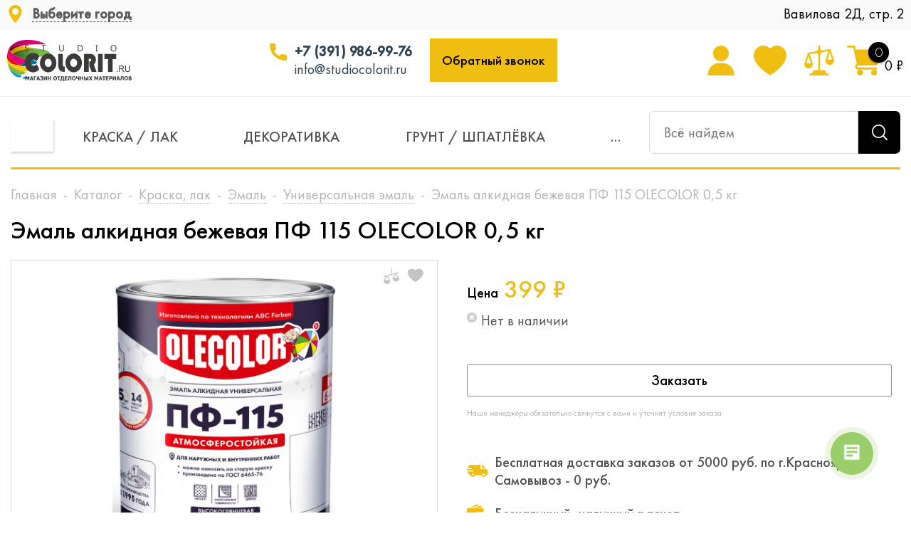

--- FILE ---
content_type: text/html; charset=UTF-8
request_url: https://studiocolorit.ru/catalog/universalnaya/3080/
body_size: 46864
content:
<!DOCTYPE html>
<html prefix="og: http://ogp.me/ns#" xmlns="http://www.w3.org/1999/xhtml" xml:lang="ru" lang="ru" >
<head>    <script>
    (function(w, d, s, h, id) {
        w.roistatProjectId = id; w.roistatHost = h;
        var p = d.location.protocol == "https:" ? "https://" : "http://";
        var u = /^.*roistat_visit=[^;]+(.*)?$/.test(d.cookie) ? "/dist/module.js" : "/api/site/1.0/"+id+"/init";
        var js = d.createElement(s); js.async = 1; js.src = p+h+u; var js2 = d.getElementsByTagName(s)[0]; js2.parentNode.insertBefore(js, js2);
    })(window, document, 'script', 'cloud.roistat.com', '183795');
    </script><link rel="canonical" href="https://studiocolorit.ru/catalog/universalnaya/3080/" /><link rel="next" href="https://studiocolorit.ru/catalog/universalnaya/3080/?PAGEN_1=2"  />
	<title>Эмаль алкидная бежевая ПФ 115 OLECOLOR 0,5 кг купить в Красноярске по низкой цене - Studio Colorit</title>
	<meta name="viewport" content="initial-scale=1.0, width=device-width" />
	<meta name="HandheldFriendly" content="true" />
	<meta name="yes" content="yes" />
	<meta name="apple-mobile-web-app-status-bar-style" content="black" />
	<meta name="SKYPE_TOOLBAR" content="SKYPE_TOOLBAR_PARSER_COMPATIBLE" />
	<meta http-equiv="Content-Type" content="text/html; charset=UTF-8" />
<meta name="keywords" content="интернет-магазин, отделочные материалы, стройка, ремонт, лак, краска, герметик, шпатлевка, декоративная штукатурка, заказать, купить, красноярск, цена, дешево, стройматериалы,  крск, krsk, строительные материалы" />
<meta name="description" content="Интернет-магазин Studio Colorit предлагает купить недорого Эмаль алкидная бежевая ПФ 115 OLECOLOR 0,5 кг - Бесплатная доставка в Красноярске при цене заказа выше 5000 руб. ★★★ У нас всегда большой выбор. ☛ Наличный и безналичный расчет ☎+7 (391) 204-14-45" />

<link href="/bitrix/js/main/core/css/core.css?16563997853934" type="text/css" rel="stylesheet" />



<link href="/bitrix/js/ui/fonts/opensans/ui.font.opensans.css?16563997902003" type="text/css"  rel="stylesheet" />
<link href="/bitrix/js/main/popup/dist/main.popup.bundle.css?165639978126445" type="text/css"  rel="stylesheet" />
<link href="/bitrix/css/brainforce.cookies/brainforce.cookies.min.css?1656399792953" type="text/css"  rel="stylesheet" />
<link href="/bitrix/cache/css/s1/colorit_new/page_671a98d808672cee8983a62ad373d906/page_671a98d808672cee8983a62ad373d906_v1.css?1739850123895" type="text/css"  rel="stylesheet" />
<link href="/bitrix/cache/css/s1/colorit_new/template_be6e756bd7d6dae989f546aa72bf2d15/template_be6e756bd7d6dae989f546aa72bf2d15_v1.css?17398501221025187" type="text/css"  data-template-style="true" rel="stylesheet" />
<script type="text/javascript">if(!window.BX)window.BX={};if(!window.BX.message)window.BX.message=function(mess){if(typeof mess==='object'){for(let i in mess) {BX.message[i]=mess[i];} return true;}};</script>
<script type="text/javascript">(window.BX||top.BX).message({'JS_CORE_LOADING':'Загрузка...','JS_CORE_NO_DATA':'- Нет данных -','JS_CORE_WINDOW_CLOSE':'Закрыть','JS_CORE_WINDOW_EXPAND':'Развернуть','JS_CORE_WINDOW_NARROW':'Свернуть в окно','JS_CORE_WINDOW_SAVE':'Сохранить','JS_CORE_WINDOW_CANCEL':'Отменить','JS_CORE_WINDOW_CONTINUE':'Продолжить','JS_CORE_H':'ч','JS_CORE_M':'м','JS_CORE_S':'с','JSADM_AI_HIDE_EXTRA':'Скрыть лишние','JSADM_AI_ALL_NOTIF':'Показать все','JSADM_AUTH_REQ':'Требуется авторизация!','JS_CORE_WINDOW_AUTH':'Войти','JS_CORE_IMAGE_FULL':'Полный размер'});</script>

<script type="text/javascript" src="/bitrix/js/main/core/core.js?1656399786563115"></script>

<script>BX.setJSList(['/bitrix/js/main/core/core_ajax.js','/bitrix/js/main/core/core_promise.js','/bitrix/js/main/polyfill/promise/js/promise.js','/bitrix/js/main/loadext/loadext.js','/bitrix/js/main/loadext/extension.js','/bitrix/js/main/polyfill/promise/js/promise.js','/bitrix/js/main/polyfill/find/js/find.js','/bitrix/js/main/polyfill/includes/js/includes.js','/bitrix/js/main/polyfill/matches/js/matches.js','/bitrix/js/ui/polyfill/closest/js/closest.js','/bitrix/js/main/polyfill/fill/main.polyfill.fill.js','/bitrix/js/main/polyfill/find/js/find.js','/bitrix/js/main/polyfill/matches/js/matches.js','/bitrix/js/main/polyfill/core/dist/polyfill.bundle.js','/bitrix/js/main/core/core.js','/bitrix/js/main/polyfill/intersectionobserver/js/intersectionobserver.js','/bitrix/js/main/lazyload/dist/lazyload.bundle.js','/bitrix/js/main/polyfill/core/dist/polyfill.bundle.js','/bitrix/js/main/parambag/dist/parambag.bundle.js']);
BX.setCSSList(['/bitrix/js/main/core/css/core.css','/bitrix/js/main/lazyload/dist/lazyload.bundle.css','/bitrix/js/main/parambag/dist/parambag.bundle.css']);</script>
<script type="text/javascript">(window.BX||top.BX).message({'LANGUAGE_ID':'ru','FORMAT_DATE':'DD.MM.YYYY','FORMAT_DATETIME':'DD.MM.YYYY HH:MI:SS','COOKIE_PREFIX':'BITRIX_SM','SERVER_TZ_OFFSET':'25200','SITE_ID':'s1','SITE_DIR':'/','USER_ID':'','SERVER_TIME':'1769003373','USER_TZ_OFFSET':'0','USER_TZ_AUTO':'Y','bitrix_sessid':'8f2ecbb5ba5d0ede597296d3876a1e74'});</script>


<script type="text/javascript" src="/bitrix/js/main/jquery/jquery-1.8.3.min.js?165639978193637"></script>
<script type="text/javascript" src="/bitrix/js/main/core/core_ls.js?165639978610430"></script>
<script type="text/javascript" src="/bitrix/js/main/ajax.js?165639978135509"></script>
<script type="text/javascript" src="/bitrix/js/main/popup/dist/main.popup.bundle.js?1656399781105256"></script>
<script type="text/javascript" src="/bitrix/js/currency/currency-core/dist/currency-core.bundle.js?16563997875396"></script>
<script type="text/javascript" src="/bitrix/js/currency/core_currency.js?16563997871141"></script>
<script type="text/javascript" src="/bitrix/js/logictim.balls/basket.js?16563997752409"></script>
<script type="text/javascript" src="/bitrix/js/brainforce.cookies/jquery.ihavecookies.min.js?16563997912840"></script>
<script type="text/javascript">BX.setJSList(['/bitrix/templates/colorit_new/components/bitrix/catalog.element/main/script.js','/bitrix/templates/colorit_new/components/bitrix/sale.gift.product/main/script.js','/bitrix/templates/colorit_new/components/bitrix/sale.gift.main.products/main/script.js','/bitrix/templates/colorit_new/js/jquery.actual.min.js','/bitrix/templates/colorit_new/js/jqModal.js','/bitrix/templates/colorit_new/js/jquery.fancybox.js','/bitrix/templates/colorit_new/js/jquery.history.js','/bitrix/templates/colorit_new/js/jquery.flexslider.js','/bitrix/templates/colorit_new/js/jquery.validate.min.js','/bitrix/templates/colorit_new/js/jquery.inputmask.bundle.min.js','/bitrix/templates/colorit_new/js/jquery.easing.1.3.js','/bitrix/templates/colorit_new/js/equalize.min.js','/bitrix/templates/colorit_new/js/jquery.alphanumeric.js','/bitrix/templates/colorit_new/js/jquery.cookie.js','/bitrix/templates/colorit_new/js/jquery.plugin.min.js','/bitrix/templates/colorit_new/js/jquery.countdown.min.js','/bitrix/templates/colorit_new/js/jquery.countdown-ru.js','/bitrix/templates/colorit_new/js/jquery.ikSelect.js','/bitrix/templates/colorit_new/js/sly.js','/bitrix/templates/colorit_new/js/equalize_ext.js','/bitrix/templates/colorit_new/js/jquery.mousewheel-3.0.6.min.js','/bitrix/templates/colorit_new/js/jquery.mCustomScrollbar.min.js','/bitrix/templates/colorit_new/js/jquery.dotdotdot.js','/bitrix/templates/colorit_new/js/main.js','/bitrix/components/altasib/geobase.select.city/templates/.default/script.js','/bitrix/components/bitrix/search.title/script.js','/bitrix/templates/colorit_new/js/custom.js']);</script>
<script type="text/javascript">BX.setCSSList(['/bitrix/templates/colorit_new/components/bitrix/sale.gift.main.products/main/style.css','/bitrix/templates/colorit_new/css/jquery.fancybox.css','/bitrix/templates/colorit_new/css/styles.css','/bitrix/templates/colorit_new/css/animation/animation_ext.css','/bitrix/templates/colorit_new/css/jquery.mCustomScrollbar.min.css','/bitrix/templates/colorit_new/ajax/ajax.css','/bitrix/templates/colorit_new/extended/style.css','/bitrix/templates/colorit_new/extended/noty.css','/bitrix/templates/colorit_new/extended/animate.css','/bitrix/templates/colorit_new/extended_tinting/styles.css','/bitrix/templates/colorit_new/extended_tinting/slick.css','/bitrix/templates/colorit_new/extended_tinting/slick-theme.css','/bitrix/templates/colorit_new/extended/header.css','/bitrix/templates/colorit_new/assets_new/css/style.css','/bitrix/components/altasib/geobase.select.city/templates/.default/style.css','/bitrix/templates/colorit_new/styles.css','/bitrix/templates/colorit_new/template_styles.css','/bitrix/templates/colorit_new/themes/custom_s1/theme.css','/bitrix/templates/colorit_new/bg_color/light/bgcolors.css','/bitrix/templates/colorit_new/css/media.css','/bitrix/templates/colorit_new/css/fonts/font-awesome/css/font-awesome.min.css','/bitrix/templates/colorit_new/css/print.css','/bitrix/templates/colorit_new/css/custom.css']);</script>
<script type="text/javascript">
					(function () {
						"use strict";

						var counter = function ()
						{
							var cookie = (function (name) {
								var parts = ("; " + document.cookie).split("; " + name + "=");
								if (parts.length == 2) {
									try {return JSON.parse(decodeURIComponent(parts.pop().split(";").shift()));}
									catch (e) {}
								}
							})("BITRIX_CONVERSION_CONTEXT_s1");

							if (cookie && cookie.EXPIRE >= BX.message("SERVER_TIME"))
								return;

							var request = new XMLHttpRequest();
							request.open("POST", "/bitrix/tools/conversion/ajax_counter.php", true);
							request.setRequestHeader("Content-type", "application/x-www-form-urlencoded");
							request.send(
								"SITE_ID="+encodeURIComponent("s1")+
								"&sessid="+encodeURIComponent(BX.bitrix_sessid())+
								"&HTTP_REFERER="+encodeURIComponent(document.referrer)
							);
						};

						if (window.frameRequestStart === true)
							BX.addCustomEvent("onFrameDataReceived", counter);
						else
							BX.ready(counter);
					})();
				</script>
<script>BX.message({'PHONE':'Телефон','SOCIAL':'Социальные сети','DESCRIPTION':'Описание магазина','ITEMS':'Товары','LOGO':'Логотип','REGISTER_INCLUDE_AREA':'Текст о регистрации','AUTH_INCLUDE_AREA':'Текст об авторизации','FRONT_IMG':'Изображение компании','EMPTY_CART':'пуста','CATALOG_VIEW_MORE':'... Показать все','CATALOG_VIEW_LESS':'... Свернуть','JS_REQUIRED':'Заполните это поле!','JS_FORMAT':'Неверный формат!','JS_FILE_EXT':'Недопустимое расширение файла!','JS_PASSWORD_COPY':'Пароли не совпадают!','JS_PASSWORD_LENGTH':'Минимум 6 символов!','JS_ERROR':'Неверно заполнено поле!','JS_FILE_SIZE':'Максимальный размер 5мб!','JS_FILE_BUTTON_NAME':'Выберите файл','JS_FILE_DEFAULT':'Файл не найден','JS_DATE':'Некорректная дата!','JS_RECAPTCHA_ERROR':'Пройдите проверку','JS_REQUIRED_LICENSES':'Согласитесь с условиями!','FANCY_CLOSE':'Закрыть','FANCY_NEXT':'Следующий','FANCY_PREV':'Предыдущий','TOP_AUTH_REGISTER':'Регистрация','CALLBACK':'Заказать звонок','UNTIL_AKC':'До конца акции','TITLE_QUANTITY_BLOCK':'Остаток','TITLE_QUANTITY':'штук','TOTAL_SUMM_ITEM':'Общая стоимость ','RECAPTCHA_TEXT':'Подтвердите, что вы не робот','SUBSCRIBE_SUCCESS':'Вы успешно подписались','COUNTDOWN_SEC':'сек.','COUNTDOWN_MIN':'мин.','COUNTDOWN_HOUR':'час.','COUNTDOWN_DAY0':'дней','COUNTDOWN_DAY1':'день','COUNTDOWN_DAY2':'дня','COUNTDOWN_WEAK0':'Недель','COUNTDOWN_WEAK1':'Неделя','COUNTDOWN_WEAK2':'Недели','COUNTDOWN_MONTH0':'Месяцев','COUNTDOWN_MONTH1':'Месяц','COUNTDOWN_MONTH2':'Месяца','COUNTDOWN_YEAR0':'Лет','COUNTDOWN_YEAR1':'Год','COUNTDOWN_YEAR2':'Года','CATALOG_PARTIAL_BASKET_PROPERTIES_ERROR':'Заполнены не все свойства у добавляемого товара','CATALOG_EMPTY_BASKET_PROPERTIES_ERROR':'Выберите свойства товара, добавляемые в корзину в параметрах компонента','CATALOG_ELEMENT_NOT_FOUND':'Элемент не найден','ERROR_ADD2BASKET':'Ошибка добавления товара в корзину','CATALOG_SUCCESSFUL_ADD_TO_BASKET':'Успешное добавление товара в корзину','ERROR_BASKET_TITLE':'Ошибка корзины','ERROR_BASKET_PROP_TITLE':'Выберите свойства, добавляемые в корзину','ERROR_BASKET_BUTTON':'Выбрать','BASKET_TOP':'Корзина в шапке','ERROR_ADD_DELAY_ITEM':'Ошибка отложенной корзины','VIEWED_TITLE':'Ранее вы смотрели','VIEWED_BEFORE':'Ранее вы смотрели','BEST_TITLE':'Лучшие предложения','CT_BST_SEARCH_BUTTON':'Поиск','CT_BST_SEARCH2_BUTTON':'Найти','BASKET_PRINT_BUTTON':'Распечатать','BASKET_CLEAR_ALL_BUTTON':'Очистить','BASKET_QUICK_ORDER_BUTTON':'Быстрый заказ','BASKET_CONTINUE_BUTTON':'Продолжить покупки','BASKET_ORDER_BUTTON':'Оформить заказ','SHARE_BUTTON':'Поделиться','BASKET_CHANGE_TITLE':'Ваш заказ','BASKET_CHANGE_LINK':'Изменить','FROM':'от','TITLE_BLOCK_VIEWED_NAME':'Ранее вы смотрели','T_BASKET':'Корзина заказа','FILTER_EXPAND_VALUES':'Показать все','FILTER_HIDE_VALUES':'Свернуть','FULL_ORDER':'Полный заказ','ITEM_ECONOMY':'Экономия','JS_FORMAT_ORDER':'имеет неверный формат'})</script>
<link rel="shortcut icon" href="/include/favicon.ico?1705050169" type="image/x-icon" />
<link rel="apple-touch-icon" sizes="180x180" href="/include/apple-touch-icon.png" />
<script>$(document).ready(function(){$('body').append("<span class='bg_image_site fixed' style='background-image:url(/upload/iblock/906/9061fcc5476053307281c09a4253db80.jpg);'></span>");})</script>

<meta property="og:description" content="Эмаль ПФ-115 алк. бежевая 0,5кг OLECOLOR (Фарбен) (8)" />
<meta property="og:image" content="https://studiocolorit.ru:443/upload/iblock/9f8/9f89b3b2a2953b3e45bd4e5ca77df354.jpg" />
<link rel="image_src" href="https://studiocolorit.ru:443/upload/iblock/9f8/9f89b3b2a2953b3e45bd4e5ca77df354.jpg"  />
<meta property="og:title" content="Эмаль алкидная бежевая ПФ 115 OLECOLOR 0,5 кг купить в Красноярске по низкой цене - Studio Colorit" />
<meta property="og:type" content="website" />
<meta property="og:url" content="https://studiocolorit.ru:443/catalog/universalnaya/3080/" />
<style>
					:root {
						--window-bg-color: #00a3e1;
						--window-text-color: #FFFFFF;
						--window-button-bg-color: #ffd507;
						--window-button-text-color: #333333;
					}
				</style>
<style>#gdpr-cookie-message {bottom: 0;padding: 10px 0 10px 0px !important;width:100%;}
							#gdpr-cookie-message p{padding:0 10px; text-align:center}
							#gdpr-cookie-message p:last-child {margin-bottom: 0;text-align: center;}
							</style>
<script type='text/javascript'>
					$(document).ready(function() {
						$('body').ihavecookies({
							message: 'Подтвердить использование файлов Cookies для быстрой работы сайта',
							delay: 600,
							expires: 10,
							link: '#privacy',
							onAccept: function(){
								var myPreferences = $.fn.ihavecookies.cookie();
								//console.log('Yay! The following preferences were saved...');
								//console.log(myPreferences);
							},
							acceptBtnLabel: 'Принимаю',
							fixedCookieTypeDesc: 'These are essential for the website to work correctly.'
						});
					});
					</script>



<script type="text/javascript"  src="/bitrix/cache/js/s1/colorit_new/template_55ca1c25e4b5b52f2d82be56df453730/template_55ca1c25e4b5b52f2d82be56df453730_v1.js?1739850122591334"></script>
<script type="text/javascript"  src="/bitrix/cache/js/s1/colorit_new/page_f1434a7f6d6d1b2f5cca2019ce53bc13/page_f1434a7f6d6d1b2f5cca2019ce53bc13_v1.js?1739850123158611"></script>
<script type="text/javascript">var _ba = _ba || []; _ba.push(["aid", "623151df29b01efafe787647291f72fe"]); _ba.push(["host", "studiocolorit.ru"]); _ba.push(["ad[ct][item]", "[base64]"]);_ba.push(["ad[ct][user_id]", function(){return BX.message("USER_ID") ? BX.message("USER_ID") : 0;}]);_ba.push(["ad[ct][recommendation]", function() {var rcmId = "";var cookieValue = BX.getCookie("BITRIX_SM_RCM_PRODUCT_LOG");var productId = 3080;var cItems = [];var cItem;if (cookieValue){cItems = cookieValue.split(".");}var i = cItems.length;while (i--){cItem = cItems[i].split("-");if (cItem[0] == productId){rcmId = cItem[1];break;}}return rcmId;}]);_ba.push(["ad[ct][v]", "2"]);(function() {var ba = document.createElement("script"); ba.type = "text/javascript"; ba.async = true;ba.src = (document.location.protocol == "https:" ? "https://" : "http://") + "bitrix.info/ba.js";var s = document.getElementsByTagName("script")[0];s.parentNode.insertBefore(ba, s);})();</script>


	<script src="https://www.google.com/recaptcha/api.js?render=6Lcz_tMqAAAAAIqINKW9f8hg1fmvk0NORWmk2DZQ"></script>
	<script>
		function grecaptchaInit() {
		    grecaptcha.ready(function() {
		        grecaptcha.execute('6Lcz_tMqAAAAAIqINKW9f8hg1fmvk0NORWmk2DZQ', {
		        	action: 'validate_captcha'
		        }).then(function(token) {
		            //document.getElementById('g-recaptcha-response').value = token;
		            var inputs = document.getElementsByName("g-recaptcha-response");
					for (var i = 0; i < inputs.length; i++) {
						inputs[i].value = token;
					}
		        });
		    });
		};
	</script>
		
						
				<!--[if gte IE 9]><style type="text/css">.basket_button, .button30, .icon {filter: none;}</style><![endif]-->
	<link href='https://fonts.googleapis.com/css?family=Ubuntu:400,500,700,400italic&subset=latin,cyrillic' rel='stylesheet' type='text/css'>
    <link rel="stylesheet" href="https://unpkg.com/swiper/swiper-bundle.min.css">
	<style type="text/css">#basket-root .basket-checkout-container .fastorder { display: none !important; }</style>
			
			
		<!-- Global site tag (gtag.js) - Google Analytics -->
<script async src="https://www.googletagmanager.com/gtag/js?id=G-GVBMMS4V2Y""></script>
<script>
  window.dataLayer = window.dataLayer || [];
  function gtag(){dataLayer.push(arguments);}
  gtag('js', new Date());

  gtag('config', 'G-GVBMMS4V2Y');
</script>


<script type="text/javascript">!function(){var t=document.createElement("script");t.type="text/javascript",t.async=!0,t.src='https://vk.com/js/api/openapi.js?169',t.onload=function(){VK.Retargeting.Init("VK-RTRG-1450712-9O0je"),VK.Retargeting.Hit()},document.head.appendChild(t)}();</script>
<noscript><img src="https://vk.com/rtrg?p=VK-RTRG-1450712-9O0je" style="position:fixed; left:-999px;" alt=""/></noscript>

</head>
	<body id="main" class="detail_page v2">
		<div id="panel"></div>
											<script type="text/javascript">
			BX.message({'MIN_ORDER_PRICE_TEXT':'<b>Минимальная сумма заказа #PRICE#<\/b><br/>Пожалуйста, добавьте еще товаров в корзину'});

			var arOptimusOptions = ({
				"SITE_DIR" : "/",
				"SITE_ID" : "s1",
				"FORM" : ({
					"ASK_FORM_ID" : "ASK",
					"SERVICES_FORM_ID" : "SERVICES",
					"FEEDBACK_FORM_ID" : "FEEDBACK",
					"CALLBACK_FORM_ID" : "CALLBACK",
					"RESUME_FORM_ID" : "RESUME",
					"TOORDER_FORM_ID" : "TOORDER",
					"CHEAPER_FORM_ID" : "CHEAPER",
				}),
				"PAGES" : ({
					"FRONT_PAGE" : "",
					"BASKET_PAGE" : "",
					"ORDER_PAGE" : "",
					"PERSONAL_PAGE" : "",
					"CATALOG_PAGE" : "1",
					"CATALOG_PAGE_URL" : "/catalog/",
				}),
				"PRICES" : ({
					"MIN_PRICE" : "1",
				}),
				"THEME" : ({
					"THEME_SWITCHER" : "n",
					"COLOR_THEME" : "custom",
					"CUSTOM_COLOR_THEME" : "394e60",
					"LOGO_IMAGE" : "",
					"FAVICON_IMAGE" : "/include/favicon.ico?1705050169",
					"APPLE_TOUCH_ICON_IMAGE" : "/include/apple-touch-icon.png",
					"BANNER_WIDTH" : "",
					"BANNER_ANIMATIONTYPE" : "SLIDE_HORIZONTAL",
					"BANNER_SLIDESSHOWSPEED" : "5000",
					"BANNER_ANIMATIONSPEED" : "600",
					"HEAD" : ({
						"VALUE" : "",
						"MENU" : "",
						"MENU_COLOR" : "",
						"HEAD_COLOR" : "",
					}),
					"BASKET" : "normal",
					"STORES" : "",
					"STORES_SOURCE" : "iblock",
					"TYPE_SKU" : "type_1",
					"TYPE_VIEW_FILTER" : "vertical",
					"SHOW_BASKET_ONADDTOCART" : "Y",
					"SHOW_BASKET_PRINT" : "Y",
					"SHOW_ONECLICKBUY_ON_BASKET_PAGE" : "Y",
					"PHONE_MASK" : "+7 (999) 999-99-99",
					"VALIDATE_PHONE_MASK" : "^[+][7] [(][0-9]{3}[)] [0-9]{3}[-][0-9]{2}[-][0-9]{2}$",
					"SCROLLTOTOP_TYPE" : "ROUND_COLOR",
					"SCROLLTOTOP_POSITION" : "PADDING",
					"MENU_POSITION" : "line",
					"MENU_TYPE_VIEW" : "hover",
					"SHOW_LICENCE" : "N",
					"LICENCE_CHECKED" : "N",
					"DISCOUNT_PRICE" : "",
					"DETAIL_PICTURE_MODE" : "POPUP",
					"SHOW_TOTAL_SUMM" : "N",
					"CHANGE_TITLE_ITEM" : "N",
				}),
				"COUNTERS":({
					"YANDEX_COUNTER" : "0",
					"YANDEX_ECOMERCE" : "N",
					"USE_YA_COUNTER" : "N",
					"YA_COUNTER_ID" : "",
					"USE_FORMS_GOALS" : "COMMON",
					"USE_BASKET_GOALS" : "Y",
					"USE_1CLICK_GOALS" : "Y",
					"USE_FASTORDER_GOALS" : "Y",
					"USE_FULLORDER_GOALS" : "Y",
					"USE_DEBUG_GOALS" : "N",
					"GOOGLE_COUNTER" : "0",
					"GOOGLE_ECOMERCE" : "N",
					"TYPE":{
						"ONE_CLICK":"Покупка в 1 клик",
						"QUICK_ORDER":"Быстрый заказ",
					},
					"GOOGLE_EVENTS":{
						"ADD2BASKET": "addToCart",
						"REMOVE_BASKET": "removeFromCart",
						"CHECKOUT_ORDER": "checkout",
						"PURCHASE": "gtm.dom",
					}
				}),
				"JS_ITEM_CLICK":({
					"precision" : 6,
					"precisionFactor" : Math.pow(10,6)
				})
			});

			$(document).ready(function(){
				$.extend( $.validator.messages, {
					required: BX.message('JS_REQUIRED'),
					email: BX.message('JS_FORMAT'),
					equalTo: BX.message('JS_PASSWORD_COPY'),
					minlength: BX.message('JS_PASSWORD_LENGTH'),
					remote: BX.message('JS_ERROR')
				});

				$.validator.addMethod(
					'regexp', function( value, element, regexp ){
						var re = new RegExp( regexp );
						return this.optional( element ) || re.test( value );
					},
					BX.message('JS_FORMAT')
				);

				$.validator.addMethod(
					'filesize', function( value, element, param ){
						return this.optional( element ) || ( element.files[0].size <= param )
					},
					BX.message('JS_FILE_SIZE')
				);

				$.validator.addMethod(
					'date', function( value, element, param ) {
						var status = false;
						if(!value || value.length <= 0){
							status = false;
						}
						else{
							// html5 date allways yyyy-mm-dd
							var re = new RegExp('^([0-9]{4})(.)([0-9]{2})(.)([0-9]{2})$');
							var matches = re.exec(value);
							if(matches){
								var composedDate = new Date(matches[1], (matches[3] - 1), matches[5]);
								status = ((composedDate.getMonth() == (matches[3] - 1)) && (composedDate.getDate() == matches[5]) && (composedDate.getFullYear() == matches[1]));
							}
							else{
								// firefox
								var re = new RegExp('^([0-9]{2})(.)([0-9]{2})(.)([0-9]{4})$');
								var matches = re.exec(value);
								if(matches){
									var composedDate = new Date(matches[5], (matches[3] - 1), matches[1]);
									status = ((composedDate.getMonth() == (matches[3] - 1)) && (composedDate.getDate() == matches[1]) && (composedDate.getFullYear() == matches[5]));
								}
							}
						}
						return status;
					}, BX.message('JS_DATE')
				);

				$.validator.addMethod(
					'extension', function(value, element, param){
						param = typeof param === 'string' ? param.replace(/,/g, '|') : 'png|jpe?g|gif';
						return this.optional(element) || value.match(new RegExp('.(' + param + ')$', 'i'));
					}, BX.message('JS_FILE_EXT')
				);

				$.validator.addMethod(
					'captcha', function( value, element, params ){
						return $.validator.methods.remote.call(this, value, element,{
							url: arOptimusOptions['SITE_DIR'] + 'ajax/check-captcha.php',
							type: 'post',
							data:{
								captcha_word: value,
								captcha_sid: function(){
									return $(element).closest('form').find('input[name="captcha_sid"]').val();
								}
							}
						});
					},
					BX.message('JS_ERROR')
				);

				$.validator.addMethod(
					'recaptcha', function(value, element, param){
						var id = $(element).closest('form').find('.g-recaptcha').attr('data-widgetid');
						if(typeof id !== 'undefined'){
							return grecaptcha.getResponse(id) != '';
						}
						else{
							return true;
						}
					}, BX.message('JS_RECAPTCHA_ERROR')
				);

				$.validator.addClassRules({
					'phone':{
						regexp: arOptimusOptions['THEME']['VALIDATE_PHONE_MASK']
					},
					'confirm_password':{
						equalTo: 'input[name="REGISTER\[PASSWORD\]"]',
						minlength: 6
					},
					'password':{
						minlength: 6
					},
					'inputfile':{
						extension: arOptimusOptions['THEME']['VALIDATE_FILE_EXT'],
						filesize: 5000000
					},
					'captcha':{
						captcha: ''
					},
					'recaptcha':{
						recaptcha: ''
					}
				});

				if(arOptimusOptions['THEME']['PHONE_MASK']){
					$('input.phone').inputmask('mask', {'mask': arOptimusOptions['THEME']['PHONE_MASK']});
				}

				jqmEd('feedback', arOptimusOptions['FORM']['FEEDBACK_FORM_ID']);
				jqmEd('ask', arOptimusOptions['FORM']['ASK_FORM_ID'], '.ask_btn');
				jqmEd('services', arOptimusOptions['FORM']['SERVICES_FORM_ID'], '.services_btn','','.services_btn');
				if($('.resume_send').length){
					$('.resume_send').live('click', function(e){
						$("body").append("<span class='resume_send_wr' style='display:none;'></span>");
						jqmEd('resume', arOptimusOptions['FORM']['RESUME_FORM_ID'], '.resume_send_wr','', this);
						$("body .resume_send_wr").click();
						$("body .resume_send_wr").remove();
					})
				}
				jqmEd('callback', arOptimusOptions['FORM']['CALLBACK_FORM_ID'], '.callback_btn');
				//jqmEd('cheaper', arOptimusOptions['FORM']['CHEAPER_FORM_ID'], '.cheaper');

			});
			</script>
							<div class="wrapper hide_catalog basket_normal colored banner_auto">
			<div class="header_wrap ">
				<header id="header" class="header">
					<div class="header__wrapper">
						<div class="wrapper_inner">
							<div class="header__logo_wrapp">
								<div class="header__logo">
									<a href="/"></a>
								</div>
							</div>
							<div class="header__spacer"></div>
							<div class="header__address_worktime">
								<div class="header__address">
									<!--'start_frame_cache_PnrJC1'--><span class="altasib_geobase_link"><span class="altasib_geobase_link_prefix"></span><div class="altasib_geobase_link_city" title="">Выберите город</div>
</span>
<script language="JavaScript">
if(typeof altasib_geobase=="undefined")
	var altasib_geobase={};
altasib_geobase.codes=jQuery.parseJSON('[null,"77000000000","78000000000","54000001000","66000001000","52000001000","16000001000","63000001000","55000001000","74000001000","61000001000","02000001000","34000001000","24000001000","59000001000","36000001000"]');
altasib_geobase.socrs=['г','х','п','ст-ца','снт','дп','аул','с','пгт','тер','нп','рзд','д','рп','ст','казарма','мкр','с/с','промзона','м','аал','у','п/ст','заимка','остров','ж/д_оп','с/п','кв-л','ж/д_рзд','ж/д_ст','городок','кп','п/о','кордон','высел','починок','автодорога','арбан','жилрайон','с/мо','ж/д_казарм','массив','ж/д_платф','с/а','ж/д_будка','ж/д_пост','погост','сл','жилзона','с/о','п/р','лпх'];
altasib_geobase.is_mobile=false;
altasib_geobase.COOKIE_PREFIX='BITRIX_SM';
altasib_geobase.bitrix_sessid='8f2ecbb5ba5d0ede597296d3876a1e74';
altasib_geobase.SITE_ID='s1';
</script>
<!--'end_frame_cache_PnrJC1'-->																	</div>
								<div class="header__worktime">
									<div class="workclock" style="background:none"></div>
									<div>Вавилова 2Д, стр. 2</div>
									<div class="close_btn"></div>
								</div>
							</div>
							<div class="header__phone_wrapp">
								<div class="header__phone">
									<a href="tel:+73919869976">+7 (391) 986-99-76</a>
								</div>
								<div class="header__mail">
									<a href="mailto:info@studiocolorit.ru">info@studiocolorit.ru</a>
								</div>
							</div>
							<script data-b24-form="click/49/dlhu2i" data-skip-moving="true">(function(w,d,u){var s=d.createElement('script');s.async=true;s.src=u+'?'+(Date.now()/180000|0);var h=d.getElementsByTagName('script')[0];h.parentNode.insertBefore(s,h);})(window,document,'https://cdn-ru.bitrix24.ru/b3590831/crm/form/loader_49.js');</script>
							<div class="header__backcall_wrapp">
								<a href="#" class="button-call" onclick="$('.button-widget-open').trigger('click');return false;">
									Обратный звонок
								</a>
							</div>
							<div class="header__spacer"></div>
							<div class="header__actions_wrapp">
								<div class="wraps_icon_block mobile-menu-btn">

								</div>
								<div class="wraps_icon_block search-btn">

								</div>

								<div class="module-enter have-user">
									<!--noindex-->
										<a href="/personal/" class="reg icon " rel="nofollow"></a>
									<!--/noindex-->
								</div>
								<div class="wraps_icon_block delay" id="basket_line_delay">
										<!--'start_frame_cache_header-cart-delay'-->		<script type="text/javascript">
			$(document).ready(function() {
				$.ajax({
					url: arOptimusOptions['SITE_DIR'] + 'ajax/show_basket_top_new_delay.php',
					type: 'post',
					success: function(html){
						$('#basket_line_delay').html(html);
					}
				});
			});
		</script>
	<!--'end_frame_cache_header-cart-delay'-->								</div>
								<div class="wraps_icon_block compare" id="compare_line">
									<!--'start_frame_cache_header-compare-block'--><!--noindex-->
<a href="/catalog/compare/" class="link" title="Список сравниваемых товаров"></a>
<!--/noindex--><!--'end_frame_cache_header-compare-block'-->								</div>
								<div class="wraps_icon_block basket" id="basket_line">
										<div class="basket_fly">
		<div class="opener">
			<div title="" data-type="AnDelCanBuy" class="basket_count small clicked empty">
				<a href="/basket/"></a>
				<div class="wraps_icon_block basket">
					<div class="count empty_items">
						<span>
							<span class="items">
								<span>0</span>
							</span>
						</span>
					</div>
				</div>
			</div>
			<div title="" data-type="DelDelCanBuy" class="wish_count small clicked empty">
				<a href="/basket/"></a>
				<div class="wraps_icon_block delay">
					<div class="count empty_items">
						<span>
							<span class="items">
								<span>0</span>
							</span>
						</span>
					</div>
				</div>
			</div>
			<div title="Сравнение товаров" class="compare_count small">
				<a href="/catalog/compare.php"></a>
				<div id="compare_fly" class="wraps_icon_block compare">
					<div class="count empty_items">
						<span>
							<span class="items">
								<span>0</span>
							</span>
						</span>
					</div>
				</div>
			</div>
			<div title="Вход\регистрация" class="user_block small">
				<a href="/auth/"></a>
				<div class="wraps_icon_block no_img user_reg"></div>
			</div>
		</div>
		<div class="basket_sort">
			<span class="basket_title">Корзина заказа</span>
		</div>
	</div>
	<!--'start_frame_cache_header-cart'-->													<script type="text/javascript">
					$(document).ready(function() {
						$.ajax({
							url: arOptimusOptions['SITE_DIR'] + 'ajax/show_basket_top.php',
							type: 'post',
							success: function(html){
								$('#basket_line').html(html);
								$('.header-compare-block').css({'opacity':'1'});
							}
						});
					});
				</script>
						<!--'end_frame_cache_header-cart'-->								</div>
							</div>
						</div>
					</div>
					<div class="catalog_menu menu_colored">
						<div class="wrapper_inner">
							<div class="wrapper_middle_menu wrap_menu">
								<ul class="menu adaptive">
									<li class="menu_opener"><div class="text">
										Меню								</div></li>
								</ul>
								<div class="catalog_menu_ext">
										            <ul class="menu top menu_top_block catalogfirst">
                            <li class="top-catalog-li catalog icons_fa has-child current">
                    <a class="top-catalog-button parent" href="/catalog/" ></a>
                                            <ul class="dropdown">
                            <div class="catalogfirst-header">
                                <div class="catalogfirst-header__back-btn"></div>
                                <div class="catalogfirst-header__title">Категории</div>
                                <div class="catalogfirst-header__close-btn"></div>
                            </div>
                                                            <li class="full has-child  m_line v_hover">
                                    <a class="icons_fa parent" href="/catalog/kraska_lak_grunt/">Краска, лак<div class="toggle_block"></div></a>
                                                                            <ul class="dropdown">
                                                                                            <li class="menu_item ">
                                                                                                            <span class="image"><a href="/catalog/interernaya_kraska/"><img src="/upload/iblock/c1c/c1ca8122a5c7e628ad7bcd57de49f048.png" alt="Интерьерная краска"/></a></span>
                                                                                                        <a class="section dark_link" href="/catalog/interernaya_kraska/"><span>Интерьерная краска</span></a>
                                                                                                            <ul class="dropdown">
                                                                                                                            <li class="menu_item ">
                                                                    <a class="section1" href="/catalog/kraska_dlya_potolkov/"><span>Краска для потолков</span></a>
                                                                </li>
                                                                                                                            <li class="menu_item ">
                                                                    <a class="section1" href="/catalog/kraska_dlya_sten_i_potolkov_/"><span>Краска для стен</span></a>
                                                                </li>
                                                                                                                            <li class="menu_item ">
                                                                    <a class="section1" href="/catalog/kraska_dlya_pola/"><span>Краска для пола</span></a>
                                                                </li>
                                                                                                                            <li class="menu_item ">
                                                                    <a class="section1" href="/catalog/dekorativnaya_shtukaturka/"><span>Декоративная штукатурка</span></a>
                                                                </li>
                                                                                                                    </ul>
                                                                                                        <div class="clearfix"></div>
                                                </li>
                                                                                            <li class="menu_item ">
                                                                                                            <span class="image"><a href="/catalog/fasadnaya_kraska/"><img src="/upload/iblock/994/994e7790fb31452898d5374a0f6b659a.png" alt="Фасадная краска"/></a></span>
                                                                                                        <a class="section dark_link" href="/catalog/fasadnaya_kraska/"><span>Фасадная краска</span></a>
                                                                                                            <ul class="dropdown">
                                                                                                                            <li class="menu_item ">
                                                                    <a class="section1" href="/catalog/fasadnaya_kraska_1/"><span>Фасадная краска</span></a>
                                                                </li>
                                                                                                                            <li class="menu_item ">
                                                                    <a class="section1" href="/catalog/shtukaturka_dlya_fasada/"><span>Штукатурка для фасада</span></a>
                                                                </li>
                                                                                                                            <li class="menu_item ">
                                                                    <a class="section1" href="/catalog/blagoustroystvo/"><span>Благоустройство</span></a>
                                                                </li>
                                                                                                                    </ul>
                                                                                                        <div class="clearfix"></div>
                                                </li>
                                                                                            <li class="menu_item ">
                                                                                                            <span class="image"><a href="/catalog/restavratsiya_mebeli/"><img src="/upload/iblock/be0/be0df387f751ca07818b5de36f42f0a6.png" alt="Реставрация мебели"/></a></span>
                                                                                                        <a class="section dark_link" href="/catalog/restavratsiya_mebeli/"><span>Реставрация мебели</span></a>
                                                                                                            <ul class="dropdown">
                                                                                                                            <li class="menu_item ">
                                                                    <a class="section1" href="/catalog/kraska_dlya_mebeli/"><span>Краска для мебели</span></a>
                                                                </li>
                                                                                                                            <li class="menu_item ">
                                                                    <a class="section1" href="/catalog/mebelnyy_vosk/"><span>Мебельный воск</span></a>
                                                                </li>
                                                                                                                            <li class="menu_item ">
                                                                    <a class="section1" href="/catalog/karandash_shtrikh_marker_mebelnyy/"><span>Карандаш, штрих, маркер мебельный</span></a>
                                                                </li>
                                                                                                                            <li class="menu_item ">
                                                                    <a class="section1" href="/catalog/shpatlevka_mebelnaya_/"><span>Шпатлевка мебельная </span></a>
                                                                </li>
                                                                                                                    </ul>
                                                                                                        <div class="clearfix"></div>
                                                </li>
                                                                                            <li class="menu_item ">
                                                                                                            <span class="image"><a href="/catalog/lak_i_propitka_/"><img src="/upload/iblock/250/250de15d513763ec33144e2025a6301d.png" alt="Лак"/></a></span>
                                                                                                        <a class="section dark_link" href="/catalog/lak_i_propitka_/"><span>Лак</span></a>
                                                                                                            <ul class="dropdown">
                                                                                                                            <li class="menu_item ">
                                                                    <a class="section1" href="/catalog/lak_dlya_dereva/"><span>Лак для дерева</span></a>
                                                                </li>
                                                                                                                            <li class="menu_item ">
                                                                    <a class="section1" href="/catalog/lak_dlya_kamnya/"><span>Лак для камня</span></a>
                                                                </li>
                                                                                                                            <li class="menu_item ">
                                                                    <a class="section1" href="/catalog/lak_dlya_pola/"><span>Лак для пола</span></a>
                                                                </li>
                                                                                                                            <li class="menu_item ">
                                                                    <a class="section1" href="/catalog/lak_s_dekorativnym_effektom/"><span>Лак с декоративным эффектом</span></a>
                                                                </li>
                                                                                                                    </ul>
                                                                                                        <div class="clearfix"></div>
                                                </li>
                                                                                            <li class="menu_item ">
                                                                                                            <span class="image"><a href="/catalog/aerozolnaya_kraska_v_ballonchikakh/"><img src="/upload/iblock/cb6/cb68deb581f91a3f555832afe0157450.png" alt="Аэрозольная краска в баллончиках"/></a></span>
                                                                                                        <a class="section dark_link" href="/catalog/aerozolnaya_kraska_v_ballonchikakh/"><span>Аэрозольная краска в баллончиках</span></a>
                                                                                                            <ul class="dropdown">
                                                                                                                            <li class="menu_item ">
                                                                    <a class="section1" href="/catalog/kraska_marker/"><span>Краска-маркер</span></a>
                                                                </li>
                                                                                                                            <li class="menu_item ">
                                                                    <a class="section1" href="/catalog/kraska_v_ballonchikakh_graffiti/"><span>Краска в баллончиках</span></a>
                                                                </li>
                                                                                                                    </ul>
                                                                                                        <div class="clearfix"></div>
                                                </li>
                                                                                            <li class="menu_item ">
                                                                                                            <span class="image"><a href="/catalog/emali/"><img src="/upload/iblock/e33/e3352d19457a739b67b1b19bd55269a5.png" alt="Эмаль"/></a></span>
                                                                                                        <a class="section dark_link" href="/catalog/emali/"><span>Эмаль</span></a>
                                                                                                            <ul class="dropdown">
                                                                                                                            <li class="menu_item ">
                                                                    <a class="section1" href="/catalog/emal_po_steklu_i_plastiku/"><span>Эмаль по стеклу и пластику</span></a>
                                                                </li>
                                                                                                                            <li class="menu_item ">
                                                                    <a class="section1" href="/catalog/emal_po_metallu/"><span>Эмаль по металлу</span></a>
                                                                </li>
                                                                                                                            <li class="menu_item  current ">
                                                                    <a class="section1" href="/catalog/universalnaya/"><span>Универсальная</span></a>
                                                                </li>
                                                                                                                            <li class="menu_item ">
                                                                    <a class="section1" href="/catalog/emal_termostoykaya/"><span>Эмаль термостойкая</span></a>
                                                                </li>
                                                                                                                            <li class="menu_item ">
                                                                    <a class="section1" href="/catalog/emal_po_rzhavchine_/"><span>Эмаль по ржавчине </span></a>
                                                                </li>
                                                                                                                    </ul>
                                                                                                        <div class="clearfix"></div>
                                                </li>
                                                                                            <li class="menu_item ">
                                                                                                            <span class="image"><a href="/catalog/kolery_dlya_kraski/"><img src="/upload/iblock/140/14058a6bc4f947ced3c1a48f6ec5d522.png" alt="Колеры для краски"/></a></span>
                                                                                                        <a class="section dark_link" href="/catalog/kolery_dlya_kraski/"><span>Колеры для краски</span></a>
                                                                                                        <div class="clearfix"></div>
                                                </li>
                                                                                            <li class="menu_item ">
                                                                                                            <span class="image"><a href="/catalog/tovary_dlya_tvorchestva/"><img src="/upload/iblock/226/2269f02d5221697152bf73ce8d64f471.png" alt="Товары для творчества"/></a></span>
                                                                                                        <a class="section dark_link" href="/catalog/tovary_dlya_tvorchestva/"><span>Товары для творчества</span></a>
                                                                                                        <div class="clearfix"></div>
                                                </li>
                                                                                    </ul>
                                                                    </li>
                                                            <li class="full   m_line v_hover">
                                    <a class="icons_fa " href="/catalog/dekorativnaya_shtukaturka_2/">Декоративка<div class="toggle_block"></div></a>
                                                                    </li>
                                                            <li class="full has-child  m_line v_hover">
                                    <a class="icons_fa parent" href="/catalog/grunt_shpatlyevka/">Грунт, шпатлёвка<div class="toggle_block"></div></a>
                                                                            <ul class="dropdown">
                                                                                            <li class="menu_item ">
                                                                                                            <span class="image"><a href="/catalog/grunt/"><img src="/upload/iblock/703/70378eff66db752cdb02dd1b6143a806.png" alt="Грунт"/></a></span>
                                                                                                        <a class="section dark_link" href="/catalog/grunt/"><span>Грунт</span></a>
                                                                                                            <ul class="dropdown">
                                                                                                                            <li class="menu_item ">
                                                                    <a class="section1" href="/catalog/gruntovka_propitochnaya/"><span>Грунтовка пропиточная</span></a>
                                                                </li>
                                                                                                                            <li class="menu_item ">
                                                                    <a class="section1" href="/catalog/grunt_antiseptik_/"><span>Грунт антисептик </span></a>
                                                                </li>
                                                                                                                            <li class="menu_item ">
                                                                    <a class="section1" href="/catalog/grunt_ukreplyayushchiy/"><span>Грунт укрепляющий</span></a>
                                                                </li>
                                                                                                                            <li class="menu_item ">
                                                                    <a class="section1" href="/catalog/gidroizolyatsiya_1/"><span>Гидроизоляция</span></a>
                                                                </li>
                                                                                                                            <li class="menu_item ">
                                                                    <a class="section1" href="/catalog/gruntovka_po_metallu/"><span>Грунтовка по металлу</span></a>
                                                                </li>
                                                                                                                            <li class="menu_item ">
                                                                    <a class="section1" href="/catalog/betonokontakt/"><span>Бетоноконтакт</span></a>
                                                                </li>
                                                                                                                    </ul>
                                                                                                        <div class="clearfix"></div>
                                                </li>
                                                                                            <li class="menu_item ">
                                                                                                            <span class="image"><a href="/catalog/shpatlyevka_1/"><img src="/upload/iblock/431/4316653531ca1fdd2b1d921a0c18bbed.png" alt="Шпатлёвка"/></a></span>
                                                                                                        <a class="section dark_link" href="/catalog/shpatlyevka_1/"><span>Шпатлёвка</span></a>
                                                                                                            <ul class="dropdown">
                                                                                                                            <li class="menu_item ">
                                                                    <a class="section1" href="/catalog/gotovye_shpatlyevki_/"><span>Готовые шпатлёвки </span></a>
                                                                </li>
                                                                                                                            <li class="menu_item ">
                                                                    <a class="section1" href="/catalog/sukhie_smesi/"><span>Сухие смеси</span></a>
                                                                </li>
                                                                                                                    </ul>
                                                                                                        <div class="clearfix"></div>
                                                </li>
                                                                                    </ul>
                                                                    </li>
                                                            <li class="full has-child  m_line v_hover">
                                    <a class="icons_fa parent" href="/catalog/derevozashchita/">Деревозащита<div class="toggle_block"></div></a>
                                                                            <ul class="dropdown">
                                                                                            <li class="menu_item ">
                                                                                                            <span class="image"><a href="/catalog/propitka_po_derevu/"><img src="/upload/iblock/6e7/6e77fadbabc29c666ff1c655914400b6.png" alt="Лазурь, пропитка, морилка по дереву"/></a></span>
                                                                                                        <a class="section dark_link" href="/catalog/propitka_po_derevu/"><span>Лазурь, пропитка, морилка по дереву</span></a>
                                                                                                            <ul class="dropdown">
                                                                                                                            <li class="menu_item ">
                                                                    <a class="section1" href="/catalog/lazur_dlya_dereva/"><span>Пропитка для дерева</span></a>
                                                                </li>
                                                                                                                            <li class="menu_item ">
                                                                    <a class="section1" href="/catalog/morilka_dlya_dereva/"><span>Морилка для дерева</span></a>
                                                                </li>
                                                                                                                            <li class="menu_item ">
                                                                    <a class="section1" href="/catalog/propitka_dlya_dereva/"><span>Грунтовка для дерева</span></a>
                                                                </li>
                                                                                                                    </ul>
                                                                                                        <div class="clearfix"></div>
                                                </li>
                                                                                            <li class="menu_item ">
                                                                                                            <span class="image"><a href="/catalog/masla_dlya_dereva/"><img src="/upload/iblock/8fb/8fb60c0a9be31390f3642435c01ef4a1.png" alt="Масла для дерева"/></a></span>
                                                                                                        <a class="section dark_link" href="/catalog/masla_dlya_dereva/"><span>Масла для дерева</span></a>
                                                                                                            <ul class="dropdown">
                                                                                                                            <li class="menu_item ">
                                                                    <a class="section1" href="/catalog/maslo_dlya_dereva/"><span>Масло для дерева</span></a>
                                                                </li>
                                                                                                                            <li class="menu_item ">
                                                                    <a class="section1" href="/catalog/maslo_s_voskom/"><span>Масло с воском</span></a>
                                                                </li>
                                                                                                                    </ul>
                                                                                                        <div class="clearfix"></div>
                                                </li>
                                                                                            <li class="menu_item ">
                                                                                                            <span class="image"><a href="/catalog/lak_dlya_dereva_1/"><img src="/upload/iblock/dd4/dd4d3cbbf3fba7ab6055304b08d7e720.png" alt="Лак для дерева"/></a></span>
                                                                                                        <a class="section dark_link" href="/catalog/lak_dlya_dereva_1/"><span>Лак для дерева</span></a>
                                                                                                        <div class="clearfix"></div>
                                                </li>
                                                                                            <li class="menu_item ">
                                                                                                            <span class="image"><a href="/catalog/ognebiozashchita__1/"><img src="/upload/iblock/dd7/dd7c01d709d897e6e496cd998cc839c8.png" alt="ОгнеБиозащита "/></a></span>
                                                                                                        <a class="section dark_link" href="/catalog/ognebiozashchita__1/"><span>ОгнеБиозащита </span></a>
                                                                                                            <ul class="dropdown">
                                                                                                                            <li class="menu_item ">
                                                                    <a class="section1" href="/catalog/antiseptik_dlya_dereva/"><span>Антисептик для дерева</span></a>
                                                                </li>
                                                                                                                            <li class="menu_item ">
                                                                    <a class="section1" href="/catalog/ognebiozashchita/"><span>Огнебиозащита</span></a>
                                                                </li>
                                                                                                                    </ul>
                                                                                                        <div class="clearfix"></div>
                                                </li>
                                                                                            <li class="menu_item ">
                                                                                                            <span class="image"><a href="/catalog/kraska_dlya_dereva/"><img src="/upload/iblock/8d0/8d091ad0113003c534bd34fa34943526.png" alt="Краска для дерева"/></a></span>
                                                                                                        <a class="section dark_link" href="/catalog/kraska_dlya_dereva/"><span>Краска для дерева</span></a>
                                                                                                        <div class="clearfix"></div>
                                                </li>
                                                                                            <li class="menu_item ">
                                                                                                            <span class="image"><a href="/catalog/germetik_dlya_dereva_mezhventsovyy_mezhshovnyy/"><img src="/upload/iblock/b68/b68e430396261df66084d6f7ed39ffa4.png" alt="Герметик для дерева"/></a></span>
                                                                                                        <a class="section dark_link" href="/catalog/germetik_dlya_dereva_mezhventsovyy_mezhshovnyy/"><span>Герметик для дерева</span></a>
                                                                                                        <div class="clearfix"></div>
                                                </li>
                                                                                    </ul>
                                                                    </li>
                                                            <li class="full has-child  m_line v_hover">
                                    <a class="icons_fa parent" href="/catalog/instrument_/">Инструмент<div class="toggle_block"></div></a>
                                                                            <ul class="dropdown">
                                                                                            <li class="menu_item ">
                                                                                                            <span class="image"><a href="/catalog/malyarnyy_instrument_/"><img src="/upload/iblock/4bf/4bf6ec0661b5f49bb0f8aec393ebfa9a.png" alt="Малярный инструмент"/></a></span>
                                                                                                        <a class="section dark_link" href="/catalog/malyarnyy_instrument_/"><span>Малярный инструмент</span></a>
                                                                                                            <ul class="dropdown">
                                                                                                                            <li class="menu_item ">
                                                                    <a class="section1" href="/catalog/valiki_malyarnye/"><span>Валики малярные</span></a>
                                                                </li>
                                                                                                                            <li class="menu_item ">
                                                                    <a class="section1" href="/catalog/kelmy/"><span>Кельмы</span></a>
                                                                </li>
                                                                                                                            <li class="menu_item ">
                                                                    <a class="section1" href="/catalog/kisti_malyarnye/"><span>Кисти малярные</span></a>
                                                                </li>
                                                                                                                            <li class="menu_item ">
                                                                    <a class="section1" href="/catalog/vannochki_dlya_kraski/"><span>Ванночки для краски</span></a>
                                                                </li>
                                                                                                                            <li class="menu_item ">
                                                                    <a class="section1" href="/catalog/montazhnye_pistolety/"><span>Монтажные пистолеты</span></a>
                                                                </li>
                                                                                                                            <li class="menu_item ">
                                                                    <a class="section1" href="/catalog/shchetki_gubki_karandashi/"><span>Щетки, губки, карандаши</span></a>
                                                                </li>
                                                                                                                    </ul>
                                                                                                        <div class="clearfix"></div>
                                                </li>
                                                                                            <li class="menu_item ">
                                                                                                            <span class="image"><a href="/catalog/shtukaturnyy_instrument_/"><img src="/upload/iblock/522/522c3a9207bcc34e7e8962ed661000a0.png" alt="Штукатурный инструмент"/></a></span>
                                                                                                        <a class="section dark_link" href="/catalog/shtukaturnyy_instrument_/"><span>Штукатурный инструмент</span></a>
                                                                                                            <ul class="dropdown">
                                                                                                                            <li class="menu_item ">
                                                                    <a class="section1" href="/catalog/shpateli/"><span>Шпатели</span></a>
                                                                </li>
                                                                                                                            <li class="menu_item ">
                                                                    <a class="section1" href="/catalog/pravilo_stroitelnoe/"><span>Правило строительное</span></a>
                                                                </li>
                                                                                                                            <li class="menu_item ">
                                                                    <a class="section1" href="/catalog/stepler_stroitelnyy/"><span>Степлер строительный</span></a>
                                                                </li>
                                                                                                                            <li class="menu_item ">
                                                                    <a class="section1" href="/catalog/nozhi/"><span>Ножи</span></a>
                                                                </li>
                                                                                                                            <li class="menu_item ">
                                                                    <a class="section1" href="/catalog/vyedra_dlya_smesey/"><span>Вёдра для смесей</span></a>
                                                                </li>
                                                                                                                    </ul>
                                                                                                        <div class="clearfix"></div>
                                                </li>
                                                                                            <li class="menu_item ">
                                                                                                            <span class="image"><a href="/catalog/izmeritelnyy_instrument_/"><img src="/upload/iblock/944/9444176887a97bd1f4993217aa8ce834.png" alt="Измерительный инструмент"/></a></span>
                                                                                                        <a class="section dark_link" href="/catalog/izmeritelnyy_instrument_/"><span>Измерительный инструмент</span></a>
                                                                                                            <ul class="dropdown">
                                                                                                                            <li class="menu_item ">
                                                                    <a class="section1" href="/catalog/ruletka_stroitelnaya/"><span>Рулетка строительная</span></a>
                                                                </li>
                                                                                                                            <li class="menu_item ">
                                                                    <a class="section1" href="/catalog/uroven_stroitelnyy/"><span>Уровень строительный</span></a>
                                                                </li>
                                                                                                                            <li class="menu_item ">
                                                                    <a class="section1" href="/catalog/lineyki_ugolniki/"><span>Линейки, угольники</span></a>
                                                                </li>
                                                                                                                    </ul>
                                                                                                        <div class="clearfix"></div>
                                                </li>
                                                                                            <li class="menu_item ">
                                                                                                            <span class="image"><a href="/catalog/kleykaya_lenta_ukryvnoy_material/"><img src="/upload/iblock/ada/adae4f56b91041a9af42fc528c8ee296.png" alt="Клейкая лента, укрывной материал"/></a></span>
                                                                                                        <a class="section dark_link" href="/catalog/kleykaya_lenta_ukryvnoy_material/"><span>Клейкая лента, укрывной материал</span></a>
                                                                                                            <ul class="dropdown">
                                                                                                                            <li class="menu_item ">
                                                                    <a class="section1" href="/catalog/skotch_malyarnaya_lenta/"><span>Скотч, малярная лента</span></a>
                                                                </li>
                                                                                                                            <li class="menu_item ">
                                                                    <a class="section1" href="/catalog/zashchitnaya_plyenka/"><span>Защитная плёнка</span></a>
                                                                </li>
                                                                                                                            <li class="menu_item ">
                                                                    <a class="section1" href="/catalog/meshki_pakety/"><span>Мешки, пакеты</span></a>
                                                                </li>
                                                                                                                    </ul>
                                                                                                        <div class="clearfix"></div>
                                                </li>
                                                                                            <li class="menu_item ">
                                                                                                            <span class="image"><a href="/catalog/elektroinstrument_/"><img src="/upload/iblock/957/9575291c51c5df2d468a13af9d6038a3.png" alt="Электроинструмент "/></a></span>
                                                                                                        <a class="section dark_link" href="/catalog/elektroinstrument_/"><span>Электроинструмент </span></a>
                                                                                                            <ul class="dropdown">
                                                                                                                            <li class="menu_item ">
                                                                    <a class="section1" href="/catalog/shlifovalnye_mashinki/"><span>Шлифовальные машинки</span></a>
                                                                </li>
                                                                                                                            <li class="menu_item ">
                                                                    <a class="section1" href="/catalog/kraskopulty/"><span>Краскопульты</span></a>
                                                                </li>
                                                                                                                            <li class="menu_item ">
                                                                    <a class="section1" href="/catalog/fen_stroitelnyy/"><span>Фен строительный</span></a>
                                                                </li>
                                                                                                                    </ul>
                                                                                                        <div class="clearfix"></div>
                                                </li>
                                                                                            <li class="menu_item ">
                                                                                                            <span class="image"><a href="/catalog/abrazivnyy_material/"><img src="/upload/iblock/ba0/ba0c7d48d7c0a2e84baa07ad953a9ea1.png" alt="Абразивный материал"/></a></span>
                                                                                                        <a class="section dark_link" href="/catalog/abrazivnyy_material/"><span>Абразивный материал</span></a>
                                                                                                            <ul class="dropdown">
                                                                                                                            <li class="menu_item ">
                                                                    <a class="section1" href="/catalog/shlifovalnaya_shkurka/"><span>Шлифовальная шкурка</span></a>
                                                                </li>
                                                                                                                            <li class="menu_item ">
                                                                    <a class="section1" href="/catalog/shlifovalnye_krugi/"><span>Шлифовальные круги</span></a>
                                                                </li>
                                                                                                                            <li class="menu_item ">
                                                                    <a class="section1" href="/catalog/abrazivnaya_setka/"><span>Абразивная сетка</span></a>
                                                                </li>
                                                                                                                            <li class="menu_item ">
                                                                    <a class="section1" href="/catalog/gubki_shchetki_bruski/"><span>Губки, щетки, бруски</span></a>
                                                                </li>
                                                                                                                    </ul>
                                                                                                        <div class="clearfix"></div>
                                                </li>
                                                                                            <li class="menu_item ">
                                                                                                            <span class="image"><a href="/catalog/sadovyy_inventar/"><img src="/upload/iblock/526/526809c862a8c7dc90f4624476444b88.png" alt="Садовый инвентарь"/></a></span>
                                                                                                        <a class="section dark_link" href="/catalog/sadovyy_inventar/"><span>Садовый инвентарь</span></a>
                                                                                                        <div class="clearfix"></div>
                                                </li>
                                                                                            <li class="menu_item ">
                                                                                                            <span class="image"><a href="/catalog/sredstva_individualnoy_zashchity_/"><img src="/upload/iblock/983/9831c4f68cc4ae7b8b1fd2a55a89778e.png" alt="Средства индивидуальной защиты "/></a></span>
                                                                                                        <a class="section dark_link" href="/catalog/sredstva_individualnoy_zashchity_/"><span>Средства индивидуальной защиты </span></a>
                                                                                                            <ul class="dropdown">
                                                                                                                            <li class="menu_item ">
                                                                    <a class="section1" href="/catalog/perchatki/"><span>Перчатки</span></a>
                                                                </li>
                                                                                                                            <li class="menu_item ">
                                                                    <a class="section1" href="/catalog/ochki/"><span>Очки</span></a>
                                                                </li>
                                                                                                                            <li class="menu_item ">
                                                                    <a class="section1" href="/catalog/kombinezony_zashchitnye/"><span>Комбинезоны защитные</span></a>
                                                                </li>
                                                                                                                            <li class="menu_item ">
                                                                    <a class="section1" href="/catalog/respiratory/"><span>Респираторы</span></a>
                                                                </li>
                                                                                                                    </ul>
                                                                                                        <div class="clearfix"></div>
                                                </li>
                                                                                    </ul>
                                                                    </li>
                                                            <li class="full has-child  m_line v_hover">
                                    <a class="icons_fa parent" href="/catalog/kley_germetik_pena/">Клей, герметик<div class="toggle_block"></div></a>
                                                                            <ul class="dropdown">
                                                                                            <li class="menu_item ">
                                                                                                            <span class="image"><a href="/catalog/germetiki_/"><img src="/upload/iblock/1df/1df61abc35494e29c3d293594979cc27.png" alt="Герметик"/></a></span>
                                                                                                        <a class="section dark_link" href="/catalog/germetiki_/"><span>Герметик</span></a>
                                                                                                        <div class="clearfix"></div>
                                                </li>
                                                                                            <li class="menu_item ">
                                                                                                            <span class="image"><a href="/catalog/kley/"><img src="/upload/iblock/43d/43d25b831278930505a79c2221b9dcfa.png" alt="Клей"/></a></span>
                                                                                                        <a class="section dark_link" href="/catalog/kley/"><span>Клей</span></a>
                                                                                                            <ul class="dropdown">
                                                                                                                            <li class="menu_item ">
                                                                    <a class="section1" href="/catalog/kley_dlya_oboev/"><span>Клей для обоев</span></a>
                                                                </li>
                                                                                                                            <li class="menu_item ">
                                                                    <a class="section1" href="/catalog/kley_montazhnyy/"><span>Клей монтажный</span></a>
                                                                </li>
                                                                                                                            <li class="menu_item ">
                                                                    <a class="section1" href="/catalog/kley_pva/"><span>Клей ПВА</span></a>
                                                                </li>
                                                                                                                            <li class="menu_item ">
                                                                    <a class="section1" href="/catalog/kley_universalnyy/"><span>Клей универсальный</span></a>
                                                                </li>
                                                                                                                            <li class="menu_item ">
                                                                    <a class="section1" href="/catalog/kley_epoksidnyy/"><span>Клей эпоксидный</span></a>
                                                                </li>
                                                                                                                    </ul>
                                                                                                        <div class="clearfix"></div>
                                                </li>
                                                                                            <li class="menu_item ">
                                                                                                            <span class="image"><a href="/catalog/pena_montazhnaya/"><img src="/upload/iblock/58b/58b19e18b2c6692316bb0ba852c80359.png" alt="Пена монтажная"/></a></span>
                                                                                                        <a class="section dark_link" href="/catalog/pena_montazhnaya/"><span>Пена монтажная</span></a>
                                                                                                            <ul class="dropdown">
                                                                                                                            <li class="menu_item ">
                                                                    <a class="section1" href="/catalog/ochistitel_montazhnoy_peny/"><span>Очиститель монтажной пены</span></a>
                                                                </li>
                                                                                                                            <li class="menu_item ">
                                                                    <a class="section1" href="/catalog/pena_montazhnaya_1/"><span>Пена монтажная</span></a>
                                                                </li>
                                                                                                                    </ul>
                                                                                                        <div class="clearfix"></div>
                                                </li>
                                                                                    </ul>
                                                                    </li>
                                                            <li class="full has-child  m_line v_hover">
                                    <a class="icons_fa parent" href="/catalog/khimiya_/">Химия <div class="toggle_block"></div></a>
                                                                            <ul class="dropdown">
                                                                                            <li class="menu_item ">
                                                                                                            <span class="image"><a href="/catalog/bytovaya_khimiya/"><img src="/upload/iblock/028/028b996c7e86ede73fdf3341c08b1544.png" alt="Бытовая химия"/></a></span>
                                                                                                        <a class="section dark_link" href="/catalog/bytovaya_khimiya/"><span>Бытовая химия</span></a>
                                                                                                        <div class="clearfix"></div>
                                                </li>
                                                                                            <li class="menu_item ">
                                                                                                            <span class="image"><a href="/catalog/ochistiteli/"><img src="/upload/iblock/590/590cb017e75282605ccb6172b383ac92.png" alt="Очистители"/></a></span>
                                                                                                        <a class="section dark_link" href="/catalog/ochistiteli/"><span>Очистители</span></a>
                                                                                                        <div class="clearfix"></div>
                                                </li>
                                                                                            <li class="menu_item ">
                                                                                                            <span class="image"><a href="/catalog/rastvoriteli_/"><img src="/upload/iblock/634/6346d288c7f112eba6d27d599e99a27d.png" alt="Растворители"/></a></span>
                                                                                                        <a class="section dark_link" href="/catalog/rastvoriteli_/"><span>Растворители</span></a>
                                                                                                        <div class="clearfix"></div>
                                                </li>
                                                                                            <li class="menu_item ">
                                                                                                            <span class="image"><a href="/catalog/smazochnye_materialy/"><img src="/upload/iblock/3e7/3e746976bf1047c95b3e46294753233e.png" alt="Смазочные материалы"/></a></span>
                                                                                                        <a class="section dark_link" href="/catalog/smazochnye_materialy/"><span>Смазочные материалы</span></a>
                                                                                                        <div class="clearfix"></div>
                                                </li>
                                                                                    </ul>
                                                                    </li>
                                                            <li class="full has-child  m_line v_hover">
                                    <a class="icons_fa parent" href="/catalog/dekor/">Декор<div class="toggle_block"></div></a>
                                                                            <ul class="dropdown">
                                                                                            <li class="menu_item ">
                                                                                                            <span class="image"><a href="/catalog/oboi_steklokholst_/"><img src="/upload/iblock/ee9/ee9dc0155882ec3f385ec7a636a270bd.png" alt="Обои/ Стеклохолст "/></a></span>
                                                                                                        <a class="section dark_link" href="/catalog/oboi_steklokholst_/"><span>Обои/ Стеклохолст </span></a>
                                                                                                            <ul class="dropdown">
                                                                                                                            <li class="menu_item ">
                                                                    <a class="section1" href="/catalog/oboi_pod_pokrasku/"><span>Обои под покраску</span></a>
                                                                </li>
                                                                                                                    </ul>
                                                                                                        <div class="clearfix"></div>
                                                </li>
                                                                                            <li class="menu_item ">
                                                                                                            <span class="image"><a href="/catalog/trafarety_/"><img src="/upload/iblock/2d6/2d6b8e73a2db08255431d3f969b99589.png" alt="Трафарет"/></a></span>
                                                                                                        <a class="section dark_link" href="/catalog/trafarety_/"><span>Трафарет</span></a>
                                                                                                        <div class="clearfix"></div>
                                                </li>
                                                                                    </ul>
                                                                    </li>
                                                            <li class="full has-child  m_line v_hover">
                                    <a class="icons_fa parent" href="/catalog/uslugi/">Услуги<div class="toggle_block"></div></a>
                                                                            <ul class="dropdown">
                                                                                            <li class="menu_item ">
                                                                                                            <span class="image"><a href="/catalog/arenda_1/"><img src="/upload/iblock/b72/b7208eae4e31c19657de752cbeb564c6.png" alt="Аренда"/></a></span>
                                                                                                        <a class="section dark_link" href="/catalog/arenda_1/"><span>Аренда</span></a>
                                                                                                        <div class="clearfix"></div>
                                                </li>
                                                                                    </ul>
                                                                    </li>
                                                    </ul>
                                    </li>
                    </ul>
    								</div>
								<div class="inc_menu">
									    		<ul class="menu top menu_top_block_v2 catalogfirst visible_on_ready">
					<li class="  ">
				<a class="" href="/catalog/kraska_lak_grunt/" >КРАСКА / ЛАК</a>
							</li>
					<li class="  ">
				<a class="" href="/catalog/dekorativnaya_shtukaturka_2/" >Декоративка</a>
							</li>
					<li class="  ">
				<a class="" href="/catalog/grunt_shpatlyevka/" >ГРУНТ / ШПАТЛЁВКА</a>
							</li>
					<li class="  ">
				<a class="" href="/catalog/derevozashchita/" >Деревозащита</a>
							</li>
					<li class="  ">
				<a class="" href="/catalog/instrument_/" >Инструмент</a>
							</li>
					<li class="  ">
				<a class="" href="/catalog/kley_germetik_pena/" >КЛЕЙ / ГЕРМЕТИК</a>
							</li>
					<li class="  ">
				<a class="" href="/catalog/khimiya_/" >Химия</a>
							</li>
					<li class="  ">
				<a class="" href="/catalog/dekor/" >Декор</a>
							</li>
					<li class="  ">
				<a class="" href="/catalog/uslugi/" >Услуги</a>
							</li>
				<li class="more">
			<a href="javascript:;" rel="nofollow"></a>
			<ul class="dropdown"></ul>
		</li>
	</ul>
	<div class="mobile_menu_wrapper">
        	</div>
								</div>
								<div class="header__search">
										<div id="title-search" class="stitle_form">
		<form action="/catalog/">
			<div class="form-control1 bg">
				<input id="title-searchs-input" type="text" name="q" value="" size="40" class="text small_block" maxlength="100" autocomplete="off" placeholder="Всё найдем" /><input name="s" type="submit" value="Поиск" class="button icon" />
			</div>
		</form>
	</div>
<script type="text/javascript">
var jsControl = new JCTitleSearch({
	//'WAIT_IMAGE': '/bitrix/themes/.default/images/wait.gif',
	'AJAX_PAGE' : '/bitrix/urlrewrite.php?SEF_APPLICATION_CUR_PAGE_URL=%2Fcatalog%2Funiversalnaya%2F3080%2F',
	'CONTAINER_ID': 'title-search',
	'INPUT_ID': 'title-searchs-input',
	'MIN_QUERY_LEN': 2
});
$("#title-searchs-input").focus(function() { $(this).parents("form").find("button[type='submit']").addClass("hover"); });
$("#title-searchs-input").blur(function() { $(this).parents("form").find("button[type='submit']").removeClass("hover"); });
</script>
								</div>
							</div>
						</div>
					</div>
				</header>
			</div>
			<div class="wraps" id="content">
				<div class="wrapper_inner  ">
																	<div class="left_block">
							
							
                            <div class="news_blocks front">
                                <span style="font-family: monospace;"></span><div class="tizers_block">
			<div id="bx_3218110189_4407" class="item">
										<div class="img"><img src="/upload/iblock/3f5/3f50d2e65bac8020615ff661f603ff17.png" alt="СКИДКА НОВОСЁЛАМ" title="СКИДКА НОВОСЁЛАМ"/></div>
						<div class="title">
				СКИДКА НОВОСЁЛАМ			</div>
					</div>
			<div id="bx_3218110189_4406" class="item">
										<div class="img"><img src="/upload/iblock/942/942fbc5cbc741f0d753363fdb7e53b20.png" alt="ОПЛАТА НАЛИЧНЫМИ И КАРТОЙ ОНЛАЙН" title="ОПЛАТА НАЛИЧНЫМИ И КАРТОЙ ОНЛАЙН"/></div>
						<div class="title">
				ОПЛАТА НАЛИЧНЫМИ И КАРТОЙ ОНЛАЙН			</div>
					</div>
			<div id="bx_3218110189_4405" class="item">
										<div class="img"><img src="/upload/iblock/eca/eca4e3d122d03748e5e1b4150fb6d394.png" alt="КОЛЕРОВКА КРАСКИ ОНЛАЙН! Выберите цвет, наш сайт сразу рассчитает стоимость" title="КОЛЕРОВКА КРАСКИ ОНЛАЙН! Выберите цвет, наш сайт сразу рассчитает стоимость"/></div>
						<div class="title">
				КОЛЕРОВКА КРАСКИ ОНЛАЙН! Выберите цвет, наш сайт сразу рассчитает стоимость			</div>
					</div>
			<div id="bx_3218110189_4404" class="item">
										<div class="img"><img src="/upload/iblock/c2e/c2e3f8a6e6d2686676d791269e5ea6b6.png" alt="БЕСПЛАТНАЯ ДОСТАВКА ПО КРАСНОЯРСКУ заказов от 5000 рублей" title="БЕСПЛАТНАЯ ДОСТАВКА ПО КРАСНОЯРСКУ заказов от 5000 рублей"/></div>
						<div class="title">
				БЕСПЛАТНАЯ ДОСТАВКА ПО КРАСНОЯРСКУ заказов от 5000 рублей			</div>
					</div>
	</div>                            </div>

							<div class="banners_column">
	<div class="small_banners_block">
			</div>
</div>															<div class="news_blocks front">
		<div class="top_block">
						<div class="title_block">Новости</div>
			<a href="/company/news/">Все новости</a>
			<div class="clearfix"></div>
		</div>
		<div class="info_block">
			<div class="news_items">
									<div id="bx_651765591_13591" class="item box-sizing dl">
												<div class="info">
															<div class="date">20 января 2026</div>
														<a class="name dark_link" href="/company/news/remont_doma_zimoy/">Ремонт дома зимой</a>
						</div>
						<div class="clearfix"></div>
					</div>
									<div id="bx_651765591_13588" class="item box-sizing dl">
												<div class="info">
															<div class="date">19 декабря 2025</div>
														<a class="name dark_link" href="/company/news/kak_ukhazhivat_za_derevyannymi_poverkhnostyami_zimoy/">Как ухаживать за деревянными поверхностями зимой</a>
						</div>
						<div class="clearfix"></div>
					</div>
									<div id="bx_651765591_13587" class="item box-sizing dl">
												<div class="info">
															<div class="date">25 ноября 2025</div>
														<a class="name dark_link" href="/company/news/kak_pravilno_perekrashivat_mebel_podrobnaya_instruktsiya_i_materialy/">Как правильно перекрашивать мебель: подробная инструкция и материалы</a>
						</div>
						<div class="clearfix"></div>
					</div>
							</div>
		</div>
	</div>
													</div>
						<div class="right_block">
											<div class="middle">
															<div class="container">
									<div class="breadcrumbs" id="navigation" itemscope="" itemtype="http://schema.org/BreadcrumbList"><div class="bx-breadcrumb-item" id="bx_breadcrumb_0" itemprop="itemListElement" itemscope itemtype="http://schema.org/ListItem"><a href="/" title="Главная" itemprop="item"><span itemprop="name">Главная</span><meta itemprop="position" content="1"></a></div><span class="separator">-</span><div class="bx-breadcrumb-item" id="bx_breadcrumb_1" itemprop="itemListElement" itemscope itemtype="http://schema.org/ListItem"><a href="/catalog/" title="Каталог" itemprop="item"><span itemprop="name">Каталог</span><meta itemprop="position" content="2"></a></div><span class="separator">-</span><div class="bx-breadcrumb-item drop" id="bx_breadcrumb_2" itemprop="itemListElement" itemscope itemtype="http://schema.org/ListItem"><a class="number" href="/catalog/kraska_lak_grunt/" itemprop="item"><span itemprop="name">Краска, лак</span><b class="space"></b><span class="separator"></span><meta itemprop="position" content="3"></a><div class="dropdown_wrapp"><div class="dropdown"><a href="/catalog/kraska_lak_grunt/">Краска, лак</a><a href="/catalog/dekorativnaya_shtukaturka_2/">Декоративка</a><a href="/catalog/grunt_shpatlyevka/">Грунт, шпатлёвка</a><a href="/catalog/derevozashchita/">Деревозащита</a><a href="/catalog/instrument_/">Инструмент</a><a href="/catalog/kley_germetik_pena/">Клей, герметик</a><a href="/catalog/khimiya_/">Химия </a><a href="/catalog/dekor/">Декор</a><a href="/catalog/uslugi/">Услуги</a></div></div></div><span class="separator">-</span><div class="bx-breadcrumb-item drop" id="bx_breadcrumb_3" itemprop="itemListElement" itemscope itemtype="http://schema.org/ListItem"><a class="number" href="/catalog/emali/" itemprop="item"><span itemprop="name">Эмаль</span><b class="space"></b><span class="separator"></span><meta itemprop="position" content="4"></a><div class="dropdown_wrapp"><div class="dropdown"><a href="/catalog/interernaya_kraska/">Интерьерная краска</a><a href="/catalog/fasadnaya_kraska/">Фасадная краска</a><a href="/catalog/restavratsiya_mebeli/">Реставрация мебели</a><a href="/catalog/lak_i_propitka_/">Лак</a><a href="/catalog/aerozolnaya_kraska_v_ballonchikakh/">Аэрозольная краска в баллончиках</a><a href="/catalog/emali/">Эмаль</a><a href="/catalog/kolery_dlya_kraski/">Колеры для краски</a><a href="/catalog/tovary_dlya_tvorchestva/">Товары для творчества</a></div></div></div><span class="separator">-</span><div class="bx-breadcrumb-item drop" id="bx_breadcrumb_4" itemprop="itemListElement" itemscope itemtype="http://schema.org/ListItem"><a class="number" href="/catalog/universalnaya/" itemprop="item"><span itemprop="name">Универсальная эмаль</span><b class="space"></b><span class="separator"></span><meta itemprop="position" content="5"></a><div class="dropdown_wrapp"><div class="dropdown"><a href="/catalog/emal_po_steklu_i_plastiku/">Эмаль по стеклу и пластику</a><a href="/catalog/emal_po_metallu/">Эмаль по металлу</a><a href="/catalog/emal_termostoykaya/">Эмаль термостойкая</a><a href="/catalog/emal_po_rzhavchine_/">Эмаль по ржавчине </a></div></div></div><span class="separator">-</span><span itemprop="itemListElement" itemscope itemtype="http://schema.org/ListItem"><span itemprop="item"><span itemprop="name">Эмаль алкидная бежевая ПФ 115 OLECOLOR 0,5 кг</span><meta itemprop="position" content="6"></span></span></div>														<div class="menu_top_block catalog_block">
		<ul class="menu dropdown">
							<li class="full has-child  m_line v_hover">
					<a class="icons_fa parent" href="/catalog/kraska_lak_grunt/" >Краска, лак<div class="toggle_block"></div></a>
											<ul class="dropdown">
															<li class="has-childs ">
																			<span class="image"><a href="/catalog/interernaya_kraska/"><img src="/upload/resize_cache/iblock/c1c/50_50_1/c1ca8122a5c7e628ad7bcd57de49f048.png" alt="Интерьерная краска" /></a></span>
																		<a class="section dark_link" href="/catalog/interernaya_kraska/"><span>Интерьерная краска</span></a>
																			<ul class="dropdown">
																							<li class="menu_item ">
													<a class="parent1 section1" href="/catalog/kraska_dlya_potolkov/"><span>Краска для потолков</span></a>
												</li>
																							<li class="menu_item ">
													<a class="parent1 section1" href="/catalog/kraska_dlya_sten_i_potolkov_/"><span>Краска для стен</span></a>
												</li>
																							<li class="menu_item ">
													<a class="parent1 section1" href="/catalog/kraska_dlya_pola/"><span>Краска для пола</span></a>
												</li>
																							<li class="menu_item ">
													<a class="parent1 section1" href="/catalog/dekorativnaya_shtukaturka/"><span>Декоративная штукатурка</span></a>
												</li>
																					</ul>
																		<div class="clearfix"></div>
								</li>
															<li class="has-childs ">
																			<span class="image"><a href="/catalog/fasadnaya_kraska/"><img src="/upload/resize_cache/iblock/994/50_50_1/994e7790fb31452898d5374a0f6b659a.png" alt="Фасадная краска" /></a></span>
																		<a class="section dark_link" href="/catalog/fasadnaya_kraska/"><span>Фасадная краска</span></a>
																			<ul class="dropdown">
																							<li class="menu_item ">
													<a class="parent1 section1" href="/catalog/fasadnaya_kraska_1/"><span>Фасадная краска</span></a>
												</li>
																							<li class="menu_item ">
													<a class="parent1 section1" href="/catalog/shtukaturka_dlya_fasada/"><span>Штукатурка для фасада</span></a>
												</li>
																							<li class="menu_item ">
													<a class="parent1 section1" href="/catalog/blagoustroystvo/"><span>Благоустройство</span></a>
												</li>
																					</ul>
																		<div class="clearfix"></div>
								</li>
															<li class="has-childs ">
																			<span class="image"><a href="/catalog/restavratsiya_mebeli/"><img src="/upload/resize_cache/iblock/be0/50_50_1/be0df387f751ca07818b5de36f42f0a6.png" alt="Реставрация мебели" /></a></span>
																		<a class="section dark_link" href="/catalog/restavratsiya_mebeli/"><span>Реставрация мебели</span></a>
																			<ul class="dropdown">
																							<li class="menu_item ">
													<a class="parent1 section1" href="/catalog/kraska_dlya_mebeli/"><span>Краска для мебели</span></a>
												</li>
																							<li class="menu_item ">
													<a class="parent1 section1" href="/catalog/mebelnyy_vosk/"><span>Мебельный воск</span></a>
												</li>
																							<li class="menu_item ">
													<a class="parent1 section1" href="/catalog/karandash_shtrikh_marker_mebelnyy/"><span>Карандаш, штрих, маркер мебельный</span></a>
												</li>
																							<li class="menu_item ">
													<a class="parent1 section1" href="/catalog/shpatlevka_mebelnaya_/"><span>Шпатлевка мебельная </span></a>
												</li>
																					</ul>
																		<div class="clearfix"></div>
								</li>
															<li class="has-childs ">
																			<span class="image"><a href="/catalog/lak_i_propitka_/"><img src="/upload/resize_cache/iblock/250/50_50_1/250de15d513763ec33144e2025a6301d.png" alt="Лак" /></a></span>
																		<a class="section dark_link" href="/catalog/lak_i_propitka_/"><span>Лак</span></a>
																			<ul class="dropdown">
																							<li class="menu_item ">
													<a class="parent1 section1" href="/catalog/lak_dlya_dereva/"><span>Лак для дерева</span></a>
												</li>
																							<li class="menu_item ">
													<a class="parent1 section1" href="/catalog/lak_dlya_kamnya/"><span>Лак для камня</span></a>
												</li>
																							<li class="menu_item ">
													<a class="parent1 section1" href="/catalog/lak_dlya_pola/"><span>Лак для пола</span></a>
												</li>
																							<li class="menu_item ">
													<a class="parent1 section1" href="/catalog/lak_s_dekorativnym_effektom/"><span>Лак с декоративным эффектом</span></a>
												</li>
																					</ul>
																		<div class="clearfix"></div>
								</li>
															<li class="has-childs ">
																			<span class="image"><a href="/catalog/aerozolnaya_kraska_v_ballonchikakh/"><img src="/upload/resize_cache/iblock/cb6/50_50_1/cb68deb581f91a3f555832afe0157450.png" alt="Аэрозольная краска в баллончиках" /></a></span>
																		<a class="section dark_link" href="/catalog/aerozolnaya_kraska_v_ballonchikakh/"><span>Аэрозольная краска в баллончиках</span></a>
																			<ul class="dropdown">
																							<li class="menu_item ">
													<a class="parent1 section1" href="/catalog/kraska_marker/"><span>Краска-маркер</span></a>
												</li>
																							<li class="menu_item ">
													<a class="parent1 section1" href="/catalog/kraska_v_ballonchikakh_graffiti/"><span>Краска в баллончиках</span></a>
												</li>
																					</ul>
																		<div class="clearfix"></div>
								</li>
															<li class="has-childs ">
																			<span class="image"><a href="/catalog/emali/"><img src="/upload/resize_cache/iblock/e33/50_50_1/e3352d19457a739b67b1b19bd55269a5.png" alt="Эмаль" /></a></span>
																		<a class="section dark_link" href="/catalog/emali/"><span>Эмаль</span></a>
																			<ul class="dropdown">
																							<li class="menu_item ">
													<a class="parent1 section1" href="/catalog/emal_po_steklu_i_plastiku/"><span>Эмаль по стеклу и пластику</span></a>
												</li>
																							<li class="menu_item ">
													<a class="parent1 section1" href="/catalog/emal_po_metallu/"><span>Эмаль по металлу</span></a>
												</li>
																							<li class="menu_item  current ">
													<a class="parent1 section1" href="/catalog/universalnaya/"><span>Универсальная</span></a>
												</li>
																							<li class="menu_item ">
													<a class="parent1 section1" href="/catalog/emal_termostoykaya/"><span>Эмаль термостойкая</span></a>
												</li>
																							<li class="menu_item ">
													<a class="parent1 section1" href="/catalog/emal_po_rzhavchine_/"><span>Эмаль по ржавчине </span></a>
												</li>
																					</ul>
																		<div class="clearfix"></div>
								</li>
															<li class=" ">
																			<span class="image"><a href="/catalog/kolery_dlya_kraski/"><img src="/upload/resize_cache/iblock/140/50_50_1/14058a6bc4f947ced3c1a48f6ec5d522.png" alt="Колеры для краски" /></a></span>
																		<a class="section dark_link" href="/catalog/kolery_dlya_kraski/"><span>Колеры для краски</span></a>
																		<div class="clearfix"></div>
								</li>
															<li class=" ">
																			<span class="image"><a href="/catalog/tovary_dlya_tvorchestva/"><img src="/upload/resize_cache/iblock/226/50_50_1/2269f02d5221697152bf73ce8d64f471.png" alt="Товары для творчества" /></a></span>
																		<a class="section dark_link" href="/catalog/tovary_dlya_tvorchestva/"><span>Товары для творчества</span></a>
																		<div class="clearfix"></div>
								</li>
													</ul>
									</li>
							<li class="full   m_line v_hover">
					<a class="icons_fa " href="/catalog/dekorativnaya_shtukaturka_2/" >Декоративка<div class="toggle_block"></div></a>
									</li>
							<li class="full has-child  m_line v_hover">
					<a class="icons_fa parent" href="/catalog/grunt_shpatlyevka/" >Грунт, шпатлёвка<div class="toggle_block"></div></a>
											<ul class="dropdown">
															<li class="has-childs ">
																			<span class="image"><a href="/catalog/grunt/"><img src="/upload/resize_cache/iblock/703/50_50_1/70378eff66db752cdb02dd1b6143a806.png" alt="Грунт" /></a></span>
																		<a class="section dark_link" href="/catalog/grunt/"><span>Грунт</span></a>
																			<ul class="dropdown">
																							<li class="menu_item ">
													<a class="parent1 section1" href="/catalog/gruntovka_propitochnaya/"><span>Грунтовка пропиточная</span></a>
												</li>
																							<li class="menu_item ">
													<a class="parent1 section1" href="/catalog/grunt_antiseptik_/"><span>Грунт антисептик </span></a>
												</li>
																							<li class="menu_item ">
													<a class="parent1 section1" href="/catalog/grunt_ukreplyayushchiy/"><span>Грунт укрепляющий</span></a>
												</li>
																							<li class="menu_item ">
													<a class="parent1 section1" href="/catalog/gidroizolyatsiya_1/"><span>Гидроизоляция</span></a>
												</li>
																							<li class="menu_item ">
													<a class="parent1 section1" href="/catalog/gruntovka_po_metallu/"><span>Грунтовка по металлу</span></a>
												</li>
																							<li class="menu_item ">
													<a class="parent1 section1" href="/catalog/betonokontakt/"><span>Бетоноконтакт</span></a>
												</li>
																					</ul>
																		<div class="clearfix"></div>
								</li>
															<li class="has-childs ">
																			<span class="image"><a href="/catalog/shpatlyevka_1/"><img src="/upload/resize_cache/iblock/431/50_50_1/4316653531ca1fdd2b1d921a0c18bbed.png" alt="Шпатлёвка" /></a></span>
																		<a class="section dark_link" href="/catalog/shpatlyevka_1/"><span>Шпатлёвка</span></a>
																			<ul class="dropdown">
																							<li class="menu_item ">
													<a class="parent1 section1" href="/catalog/gotovye_shpatlyevki_/"><span>Готовые шпатлёвки </span></a>
												</li>
																							<li class="menu_item ">
													<a class="parent1 section1" href="/catalog/sukhie_smesi/"><span>Сухие смеси</span></a>
												</li>
																					</ul>
																		<div class="clearfix"></div>
								</li>
													</ul>
									</li>
							<li class="full has-child  m_line v_hover">
					<a class="icons_fa parent" href="/catalog/derevozashchita/" >Деревозащита<div class="toggle_block"></div></a>
											<ul class="dropdown">
															<li class="has-childs ">
																			<span class="image"><a href="/catalog/propitka_po_derevu/"><img src="/upload/resize_cache/iblock/6e7/50_50_1/6e77fadbabc29c666ff1c655914400b6.png" alt="Лазурь, пропитка, морилка по дереву" /></a></span>
																		<a class="section dark_link" href="/catalog/propitka_po_derevu/"><span>Лазурь, пропитка, морилка по дереву</span></a>
																			<ul class="dropdown">
																							<li class="menu_item ">
													<a class="parent1 section1" href="/catalog/lazur_dlya_dereva/"><span>Пропитка для дерева</span></a>
												</li>
																							<li class="menu_item ">
													<a class="parent1 section1" href="/catalog/morilka_dlya_dereva/"><span>Морилка для дерева</span></a>
												</li>
																							<li class="menu_item ">
													<a class="parent1 section1" href="/catalog/propitka_dlya_dereva/"><span>Грунтовка для дерева</span></a>
												</li>
																					</ul>
																		<div class="clearfix"></div>
								</li>
															<li class="has-childs ">
																			<span class="image"><a href="/catalog/masla_dlya_dereva/"><img src="/upload/resize_cache/iblock/8fb/50_50_1/8fb60c0a9be31390f3642435c01ef4a1.png" alt="Масла для дерева" /></a></span>
																		<a class="section dark_link" href="/catalog/masla_dlya_dereva/"><span>Масла для дерева</span></a>
																			<ul class="dropdown">
																							<li class="menu_item ">
													<a class="parent1 section1" href="/catalog/maslo_dlya_dereva/"><span>Масло для дерева</span></a>
												</li>
																							<li class="menu_item ">
													<a class="parent1 section1" href="/catalog/maslo_s_voskom/"><span>Масло с воском</span></a>
												</li>
																					</ul>
																		<div class="clearfix"></div>
								</li>
															<li class=" ">
																			<span class="image"><a href="/catalog/lak_dlya_dereva_1/"><img src="/upload/resize_cache/iblock/dd4/50_50_1/dd4d3cbbf3fba7ab6055304b08d7e720.png" alt="Лак для дерева" /></a></span>
																		<a class="section dark_link" href="/catalog/lak_dlya_dereva_1/"><span>Лак для дерева</span></a>
																		<div class="clearfix"></div>
								</li>
															<li class="has-childs ">
																			<span class="image"><a href="/catalog/ognebiozashchita__1/"><img src="/upload/resize_cache/iblock/dd7/50_50_1/dd7c01d709d897e6e496cd998cc839c8.png" alt="ОгнеБиозащита " /></a></span>
																		<a class="section dark_link" href="/catalog/ognebiozashchita__1/"><span>ОгнеБиозащита </span></a>
																			<ul class="dropdown">
																							<li class="menu_item ">
													<a class="parent1 section1" href="/catalog/antiseptik_dlya_dereva/"><span>Антисептик для дерева</span></a>
												</li>
																							<li class="menu_item ">
													<a class="parent1 section1" href="/catalog/ognebiozashchita/"><span>Огнебиозащита</span></a>
												</li>
																					</ul>
																		<div class="clearfix"></div>
								</li>
															<li class=" ">
																			<span class="image"><a href="/catalog/kraska_dlya_dereva/"><img src="/upload/resize_cache/iblock/8d0/50_50_1/8d091ad0113003c534bd34fa34943526.png" alt="Краска для дерева" /></a></span>
																		<a class="section dark_link" href="/catalog/kraska_dlya_dereva/"><span>Краска для дерева</span></a>
																		<div class="clearfix"></div>
								</li>
															<li class=" ">
																			<span class="image"><a href="/catalog/germetik_dlya_dereva_mezhventsovyy_mezhshovnyy/"><img src="/upload/resize_cache/iblock/b68/50_50_1/b68e430396261df66084d6f7ed39ffa4.png" alt="Герметик для дерева" /></a></span>
																		<a class="section dark_link" href="/catalog/germetik_dlya_dereva_mezhventsovyy_mezhshovnyy/"><span>Герметик для дерева</span></a>
																		<div class="clearfix"></div>
								</li>
													</ul>
									</li>
							<li class="full has-child  m_line v_hover">
					<a class="icons_fa parent" href="/catalog/instrument_/" >Инструмент<div class="toggle_block"></div></a>
											<ul class="dropdown">
															<li class="has-childs ">
																			<span class="image"><a href="/catalog/malyarnyy_instrument_/"><img src="/upload/resize_cache/iblock/4bf/50_50_1/4bf6ec0661b5f49bb0f8aec393ebfa9a.png" alt="Малярный инструмент" /></a></span>
																		<a class="section dark_link" href="/catalog/malyarnyy_instrument_/"><span>Малярный инструмент</span></a>
																			<ul class="dropdown">
																							<li class="menu_item ">
													<a class="parent1 section1" href="/catalog/valiki_malyarnye/"><span>Валики малярные</span></a>
												</li>
																							<li class="menu_item ">
													<a class="parent1 section1" href="/catalog/kelmy/"><span>Кельмы</span></a>
												</li>
																							<li class="menu_item ">
													<a class="parent1 section1" href="/catalog/kisti_malyarnye/"><span>Кисти малярные</span></a>
												</li>
																							<li class="menu_item ">
													<a class="parent1 section1" href="/catalog/vannochki_dlya_kraski/"><span>Ванночки для краски</span></a>
												</li>
																							<li class="menu_item ">
													<a class="parent1 section1" href="/catalog/montazhnye_pistolety/"><span>Монтажные пистолеты</span></a>
												</li>
																							<li class="menu_item ">
													<a class="parent1 section1" href="/catalog/shchetki_gubki_karandashi/"><span>Щетки, губки, карандаши</span></a>
												</li>
																					</ul>
																		<div class="clearfix"></div>
								</li>
															<li class="has-childs ">
																			<span class="image"><a href="/catalog/shtukaturnyy_instrument_/"><img src="/upload/resize_cache/iblock/522/50_50_1/522c3a9207bcc34e7e8962ed661000a0.png" alt="Штукатурный инструмент" /></a></span>
																		<a class="section dark_link" href="/catalog/shtukaturnyy_instrument_/"><span>Штукатурный инструмент</span></a>
																			<ul class="dropdown">
																							<li class="menu_item ">
													<a class="parent1 section1" href="/catalog/shpateli/"><span>Шпатели</span></a>
												</li>
																							<li class="menu_item ">
													<a class="parent1 section1" href="/catalog/pravilo_stroitelnoe/"><span>Правило строительное</span></a>
												</li>
																							<li class="menu_item ">
													<a class="parent1 section1" href="/catalog/stepler_stroitelnyy/"><span>Степлер строительный</span></a>
												</li>
																							<li class="menu_item ">
													<a class="parent1 section1" href="/catalog/nozhi/"><span>Ножи</span></a>
												</li>
																							<li class="menu_item ">
													<a class="parent1 section1" href="/catalog/vyedra_dlya_smesey/"><span>Вёдра для смесей</span></a>
												</li>
																					</ul>
																		<div class="clearfix"></div>
								</li>
															<li class="has-childs ">
																			<span class="image"><a href="/catalog/izmeritelnyy_instrument_/"><img src="/upload/resize_cache/iblock/944/50_50_1/9444176887a97bd1f4993217aa8ce834.png" alt="Измерительный инструмент" /></a></span>
																		<a class="section dark_link" href="/catalog/izmeritelnyy_instrument_/"><span>Измерительный инструмент</span></a>
																			<ul class="dropdown">
																							<li class="menu_item ">
													<a class="parent1 section1" href="/catalog/ruletka_stroitelnaya/"><span>Рулетка строительная</span></a>
												</li>
																							<li class="menu_item ">
													<a class="parent1 section1" href="/catalog/uroven_stroitelnyy/"><span>Уровень строительный</span></a>
												</li>
																							<li class="menu_item ">
													<a class="parent1 section1" href="/catalog/lineyki_ugolniki/"><span>Линейки, угольники</span></a>
												</li>
																					</ul>
																		<div class="clearfix"></div>
								</li>
															<li class="has-childs ">
																			<span class="image"><a href="/catalog/kleykaya_lenta_ukryvnoy_material/"><img src="/upload/resize_cache/iblock/ada/50_50_1/adae4f56b91041a9af42fc528c8ee296.png" alt="Клейкая лента, укрывной материал" /></a></span>
																		<a class="section dark_link" href="/catalog/kleykaya_lenta_ukryvnoy_material/"><span>Клейкая лента, укрывной материал</span></a>
																			<ul class="dropdown">
																							<li class="menu_item ">
													<a class="parent1 section1" href="/catalog/skotch_malyarnaya_lenta/"><span>Скотч, малярная лента</span></a>
												</li>
																							<li class="menu_item ">
													<a class="parent1 section1" href="/catalog/zashchitnaya_plyenka/"><span>Защитная плёнка</span></a>
												</li>
																							<li class="menu_item ">
													<a class="parent1 section1" href="/catalog/meshki_pakety/"><span>Мешки, пакеты</span></a>
												</li>
																					</ul>
																		<div class="clearfix"></div>
								</li>
															<li class="has-childs ">
																			<span class="image"><a href="/catalog/elektroinstrument_/"><img src="/upload/resize_cache/iblock/957/50_50_1/9575291c51c5df2d468a13af9d6038a3.png" alt="Электроинструмент " /></a></span>
																		<a class="section dark_link" href="/catalog/elektroinstrument_/"><span>Электроинструмент </span></a>
																			<ul class="dropdown">
																							<li class="menu_item ">
													<a class="parent1 section1" href="/catalog/shlifovalnye_mashinki/"><span>Шлифовальные машинки</span></a>
												</li>
																							<li class="menu_item ">
													<a class="parent1 section1" href="/catalog/kraskopulty/"><span>Краскопульты</span></a>
												</li>
																							<li class="menu_item ">
													<a class="parent1 section1" href="/catalog/fen_stroitelnyy/"><span>Фен строительный</span></a>
												</li>
																					</ul>
																		<div class="clearfix"></div>
								</li>
															<li class="has-childs ">
																			<span class="image"><a href="/catalog/abrazivnyy_material/"><img src="/upload/resize_cache/iblock/ba0/50_50_1/ba0c7d48d7c0a2e84baa07ad953a9ea1.png" alt="Абразивный материал" /></a></span>
																		<a class="section dark_link" href="/catalog/abrazivnyy_material/"><span>Абразивный материал</span></a>
																			<ul class="dropdown">
																							<li class="menu_item ">
													<a class="parent1 section1" href="/catalog/shlifovalnaya_shkurka/"><span>Шлифовальная шкурка</span></a>
												</li>
																							<li class="menu_item ">
													<a class="parent1 section1" href="/catalog/shlifovalnye_krugi/"><span>Шлифовальные круги</span></a>
												</li>
																							<li class="menu_item ">
													<a class="parent1 section1" href="/catalog/abrazivnaya_setka/"><span>Абразивная сетка</span></a>
												</li>
																							<li class="menu_item ">
													<a class="parent1 section1" href="/catalog/gubki_shchetki_bruski/"><span>Губки, щетки, бруски</span></a>
												</li>
																					</ul>
																		<div class="clearfix"></div>
								</li>
															<li class=" ">
																			<span class="image"><a href="/catalog/sadovyy_inventar/"><img src="/upload/resize_cache/iblock/526/50_50_1/526809c862a8c7dc90f4624476444b88.png" alt="Садовый инвентарь" /></a></span>
																		<a class="section dark_link" href="/catalog/sadovyy_inventar/"><span>Садовый инвентарь</span></a>
																		<div class="clearfix"></div>
								</li>
															<li class="has-childs ">
																			<span class="image"><a href="/catalog/sredstva_individualnoy_zashchity_/"><img src="/upload/resize_cache/iblock/983/50_50_1/9831c4f68cc4ae7b8b1fd2a55a89778e.png" alt="Средства индивидуальной защиты " /></a></span>
																		<a class="section dark_link" href="/catalog/sredstva_individualnoy_zashchity_/"><span>Средства индивидуальной защиты </span></a>
																			<ul class="dropdown">
																							<li class="menu_item ">
													<a class="parent1 section1" href="/catalog/perchatki/"><span>Перчатки</span></a>
												</li>
																							<li class="menu_item ">
													<a class="parent1 section1" href="/catalog/ochki/"><span>Очки</span></a>
												</li>
																							<li class="menu_item ">
													<a class="parent1 section1" href="/catalog/kombinezony_zashchitnye/"><span>Комбинезоны защитные</span></a>
												</li>
																							<li class="menu_item ">
													<a class="parent1 section1" href="/catalog/respiratory/"><span>Респираторы</span></a>
												</li>
																					</ul>
																		<div class="clearfix"></div>
								</li>
													</ul>
									</li>
							<li class="full has-child  m_line v_hover">
					<a class="icons_fa parent" href="/catalog/kley_germetik_pena/" >Клей, герметик<div class="toggle_block"></div></a>
											<ul class="dropdown">
															<li class=" ">
																			<span class="image"><a href="/catalog/germetiki_/"><img src="/upload/resize_cache/iblock/1df/50_50_1/1df61abc35494e29c3d293594979cc27.png" alt="Герметик" /></a></span>
																		<a class="section dark_link" href="/catalog/germetiki_/"><span>Герметик</span></a>
																		<div class="clearfix"></div>
								</li>
															<li class="has-childs ">
																			<span class="image"><a href="/catalog/kley/"><img src="/upload/resize_cache/iblock/43d/50_50_1/43d25b831278930505a79c2221b9dcfa.png" alt="Клей" /></a></span>
																		<a class="section dark_link" href="/catalog/kley/"><span>Клей</span></a>
																			<ul class="dropdown">
																							<li class="menu_item ">
													<a class="parent1 section1" href="/catalog/kley_dlya_oboev/"><span>Клей для обоев</span></a>
												</li>
																							<li class="menu_item ">
													<a class="parent1 section1" href="/catalog/kley_montazhnyy/"><span>Клей монтажный</span></a>
												</li>
																							<li class="menu_item ">
													<a class="parent1 section1" href="/catalog/kley_pva/"><span>Клей ПВА</span></a>
												</li>
																							<li class="menu_item ">
													<a class="parent1 section1" href="/catalog/kley_universalnyy/"><span>Клей универсальный</span></a>
												</li>
																							<li class="menu_item ">
													<a class="parent1 section1" href="/catalog/kley_epoksidnyy/"><span>Клей эпоксидный</span></a>
												</li>
																					</ul>
																		<div class="clearfix"></div>
								</li>
															<li class="has-childs ">
																			<span class="image"><a href="/catalog/pena_montazhnaya/"><img src="/upload/resize_cache/iblock/58b/50_50_1/58b19e18b2c6692316bb0ba852c80359.png" alt="Пена монтажная" /></a></span>
																		<a class="section dark_link" href="/catalog/pena_montazhnaya/"><span>Пена монтажная</span></a>
																			<ul class="dropdown">
																							<li class="menu_item ">
													<a class="parent1 section1" href="/catalog/ochistitel_montazhnoy_peny/"><span>Очиститель монтажной пены</span></a>
												</li>
																							<li class="menu_item ">
													<a class="parent1 section1" href="/catalog/pena_montazhnaya_1/"><span>Пена монтажная</span></a>
												</li>
																					</ul>
																		<div class="clearfix"></div>
								</li>
													</ul>
									</li>
							<li class="full has-child  m_line v_hover">
					<a class="icons_fa parent" href="/catalog/khimiya_/" >Химия <div class="toggle_block"></div></a>
											<ul class="dropdown">
															<li class=" ">
																			<span class="image"><a href="/catalog/bytovaya_khimiya/"><img src="/upload/resize_cache/iblock/028/50_50_1/028b996c7e86ede73fdf3341c08b1544.png" alt="Бытовая химия" /></a></span>
																		<a class="section dark_link" href="/catalog/bytovaya_khimiya/"><span>Бытовая химия</span></a>
																		<div class="clearfix"></div>
								</li>
															<li class=" ">
																			<span class="image"><a href="/catalog/ochistiteli/"><img src="/upload/resize_cache/iblock/590/50_50_1/590cb017e75282605ccb6172b383ac92.png" alt="Очистители" /></a></span>
																		<a class="section dark_link" href="/catalog/ochistiteli/"><span>Очистители</span></a>
																		<div class="clearfix"></div>
								</li>
															<li class=" ">
																			<span class="image"><a href="/catalog/rastvoriteli_/"><img src="/upload/resize_cache/iblock/634/50_50_1/6346d288c7f112eba6d27d599e99a27d.png" alt="Растворители" /></a></span>
																		<a class="section dark_link" href="/catalog/rastvoriteli_/"><span>Растворители</span></a>
																		<div class="clearfix"></div>
								</li>
															<li class=" ">
																			<span class="image"><a href="/catalog/smazochnye_materialy/"><img src="/upload/resize_cache/iblock/3e7/50_50_1/3e746976bf1047c95b3e46294753233e.png" alt="Смазочные материалы" /></a></span>
																		<a class="section dark_link" href="/catalog/smazochnye_materialy/"><span>Смазочные материалы</span></a>
																		<div class="clearfix"></div>
								</li>
													</ul>
									</li>
							<li class="full has-child  m_line v_hover">
					<a class="icons_fa parent" href="/catalog/dekor/" >Декор<div class="toggle_block"></div></a>
											<ul class="dropdown">
															<li class="has-childs ">
																			<span class="image"><a href="/catalog/oboi_steklokholst_/"><img src="/upload/resize_cache/iblock/ee9/50_50_1/ee9dc0155882ec3f385ec7a636a270bd.png" alt="Обои/ Стеклохолст " /></a></span>
																		<a class="section dark_link" href="/catalog/oboi_steklokholst_/"><span>Обои/ Стеклохолст </span></a>
																			<ul class="dropdown">
																							<li class="menu_item ">
													<a class="parent1 section1" href="/catalog/oboi_pod_pokrasku/"><span>Обои под покраску</span></a>
												</li>
																					</ul>
																		<div class="clearfix"></div>
								</li>
															<li class=" ">
																			<span class="image"><a href="/catalog/trafarety_/"><img src="/upload/resize_cache/iblock/2d6/50_50_1/2d6b8e73a2db08255431d3f969b99589.png" alt="Трафарет" /></a></span>
																		<a class="section dark_link" href="/catalog/trafarety_/"><span>Трафарет</span></a>
																		<div class="clearfix"></div>
								</li>
													</ul>
									</li>
							<li class="full has-child  m_line v_hover">
					<a class="icons_fa parent" href="/catalog/uslugi/" >Услуги<div class="toggle_block"></div></a>
											<ul class="dropdown">
															<li class=" ">
																			<span class="image"><a href="/catalog/arenda_1/"><img src="/upload/resize_cache/iblock/b72/50_50_1/b7208eae4e31c19657de752cbeb564c6.png" alt="Аренда" /></a></span>
																		<a class="section dark_link" href="/catalog/arenda_1/"><span>Аренда</span></a>
																		<div class="clearfix"></div>
								</li>
													</ul>
									</li>
					</ul>
	</div>
																				<!--title_content-->
									<h1 id="pagetitle">Эмаль алкидная бежевая ПФ 115 OLECOLOR 0,5 кг</h1>
									<!--end-title_content-->
										

	
<div class="catalog_detail" itemscope itemtype="http://schema.org/Product">
	<div class="basket_props_block" id="bx_basket_div_3080" style="display: none;">
	</div>
<style type="text/css">.zoomImg{background: rgb(255, 255, 255); cursor: pointer;}</style>
<script type="text/javascript" src="https://cdn.rawgit.com/igorlino/elevatezoom-plus/1.1.6/src/jquery.ez-plus.js"></script>
<script type="text/javascript">
setViewedProduct(3080, {'PRODUCT_ID':'3080','IBLOCK_ID':'20','NAME':'Эмаль алкидная бежевая ПФ 115 OLECOLOR 0,5 кг','DETAIL_PAGE_URL':'/catalog/universalnaya/3080/','PICTURE_ID':'2350956','CATALOG_MEASURE_NAME':'шт','MIN_PRICE':{'PRICE_ID':'3','ID':'28751','CAN_ACCESS':'Y','CAN_BUY':'Y','MIN_PRICE':'Y','CURRENCY':'RUB','VALUE_VAT':'399','VALUE_NOVAT':'327.04918032787','DISCOUNT_VALUE_VAT':'399','DISCOUNT_VALUE_NOVAT':'327.04918032787','ROUND_VALUE_VAT':'399','ROUND_VALUE_NOVAT':'327.04918032787','VALUE':'399','UNROUND_DISCOUNT_VALUE':'399','DISCOUNT_VALUE':'399','DISCOUNT_DIFF':'0','DISCOUNT_DIFF_PERCENT':'0','VATRATE_VALUE':'71.950819672131','DISCOUNT_VATRATE_VALUE':'71.950819672131','ROUND_VATRATE_VALUE':'71.950819672131','PRINT_VALUE_NOVAT':' 327.05 ₽','PRINT_VALUE_VAT':' 399 ₽','PRINT_VATRATE_VALUE':' 71.95 ₽','PRINT_DISCOUNT_VALUE_NOVAT':' 327.05 ₽','PRINT_DISCOUNT_VALUE_VAT':' 399 ₽','PRINT_DISCOUNT_VATRATE_VALUE':' 71.95 ₽','PRINT_VALUE':' 399 ₽','PRINT_DISCOUNT_VALUE':' 399 ₽','PRINT_DISCOUNT_DIFF':' 0 ₽'},'CAN_BUY':'N','IS_OFFER':'N','WITH_OFFERS':'N'});
$(document).ready(function(){
	/*$(".img_wrapper .item_slider .slides img").ezPlus({
	    scrollZoom: true
	});

	$('.xzoom-gallery').on('click', function(){
		$(".img_wrapper .item_slider .slides img").ezPlus({
		    scrollZoom: true
		});
	});*/

	//$('.img_wrapper .item_slider .slides').zoom(); // {'magnify' : 0.5}

	$('.img_wrapper .item_slider .slides .popup_link.fancy img').wrap('<span style="display:inline-block;width:340px;height:340px;"></span>').css('display', 'block').parent().each(function (i, item) {
    	$(item).zoom({
        	url: $(item).children('img').attr('data-org')
      	});
    });
});
$(window).on('load', function() {
	$('.zoomImg').on('click', function(){
		$('a.fancy').trigger('click');
	});
});
</script>
<meta itemprop="name" content="Эмаль алкидная бежевая ПФ 115 OLECOLOR 0,5 кг" />
<meta itemprop="category" content="Краска, лак/Эмаль/Универсальная" />
<meta itemprop="description" content="Эмаль ПФ-115 алк. бежевая 0,5кг OLECOLOR &#40;Фарбен&#41; &#40;8&#41;" />
<div class="item_main_info noffer show_un_props" id="bx_117848907_3080">
	<div class="img_wrapper">
		<div class="stickers">
														</div>
		<div class="item_slider">
							<div class="like_wrapper">
											<div class="like_icons iblock">
																								<div class="wish_item text" data-item="3080" data-iblock="20">
										<span class="value" title="Отложить" ><i></i></span>
										<span class="value added" title="В отложенных"><i></i></span>
									</div>
																																							<div data-item="3080" data-iblock="20" data-href="/catalog/universalnaya/3080/?action=ADD_TO_COMPARE_LIST&amp;id=3080" class="compare_item text " id="bx_117848907_3080_compare_link">
										<span class="value" title="Сравнить"><i></i></span>
										<span class="value added" title="В сравнении"><i></i></span>
									</div>
																					</div>
									</div>
			
						<div class="slides">
										<ul>
																															<li id="photo-0" class="current">
																			<a href="/upload/iblock/9f8/9f89b3b2a2953b3e45bd4e5ca77df354.jpg" data-fancybox-group="item_slider" class="popup_link fancy" title="Эмаль алкидная ПФ 115 OLECOLOR">
											<img  src="/upload/iblock/9f8/9f89b3b2a2953b3e45bd4e5ca77df354.jpg"   alt="Эмаль алкидная ПФ 115 OLECOLOR" title="Эмаль алкидная ПФ 115 OLECOLOR" itemprop="image" data-zoom-image="/upload/iblock/9f8/9f89b3b2a2953b3e45bd4e5ca77df354.jpg" style="max-width: 340px; max-height: 340px;" />
										</a>
																	</li>
													</ul>
								</div>
											</div>
							<div class="item_slider flex flexslider" data-plugin-options='{"animation": "slide", "directionNav": false, "controlNav": true, "animationLoop": false, "slideshow": true, "slideshowSpeed": 10000, "animationSpeed": 600}'>
				<ul class="slides">
																			<li id="mphoto-0" class="current">
																									<a href="/upload/iblock/9f8/9f89b3b2a2953b3e45bd4e5ca77df354.jpg" data-fancybox-group="item_slider_flex" class="fancy" title="Эмаль алкидная ПФ 115 OLECOLOR" >
										<img src="/upload/resize_cache/iblock/9f8/340_340_140cd750bba9870f18aada2478b24840a/9f89b3b2a2953b3e45bd4e5ca77df354.jpg" alt="Эмаль алкидная ПФ 115 OLECOLOR" title="Эмаль алкидная ПФ 115 OLECOLOR" />
									</a>
															</li>
										</ul>
			</div>
			</div>
	<div class="right_info">
		<div class="info_item">
										<div class="top_info">
					<div class="rows_block">
																		
											</div>
											<div class="middle_info main_item_wrapper">
				<!--'start_frame_cache_qepX1R'-->				<div class="prices_block">
					<div class="cost prices clearfix">
																																												<div class="price_matrix_wrapper ">
															<div class="price" data-currency="RUB" data-value="399">
									<span class="custom-price-name">Цена</span>
																			<span class="values_wrapper"> <span class="price_value">399</span><span class="price_currency"> ₽</span></span>																	</div>
																					</div>
																																	</div>
																					<div class="item-stock" id=bx_117848907_3080_store_quantity><span class="icon  order"></span><span class="value"><span class='store_view'>Нет в наличии</span></span></div>														</div>
								<div class="buy_block">
																<script>
							$(document).ready(function() {
								$('.catalog_detail .tabs_section .tabs_content .form.inline input[data-sid="PRODUCT_NAME"]').attr('value', $('h1').text());
							});
						</script>
						<div class="counter_wrapp">
														<div id="bx_117848907_3080_basket_actions" class="button_block wide">
								<!--noindex-->
									<span class="big_btn w_icons to-order button transition_bg transparent" data-name="Эмаль алкидная бежевая ПФ 115 OLECOLOR 0,5 кг" data-item="3080"><i></i><span>Заказать</span></span><div class="more_text">Наши менеджеры обязательно свяжутся с вами и уточнят условия заказа</div>								<!--/noindex-->
							</div>
						</div>
																			
															</div>
				<!--'end_frame_cache_qepX1R'-->			</div>
						<div class="element_detail_text wrap_md">
				
				
                <div class="element-delivery-info">
                    <div class="element-delivery-info-icon"><img src="/bitrix/templates/colorit/extended/icons/icon-delivery@3x.png" width="40"></div>
                    <div class="element-delivery-info-text mt-2">Бесплатная доставка заказов от 5000 руб. по г.Красноярску. Самовывоз - 0 руб.</div>
                </div>
                <div class="element-delivery-info">
                    <div class="element-delivery-info-icon"><img src="/bitrix/templates/colorit/extended/icons/icon-payment@3x.png" width="40"></div>
                    <div class="element-delivery-info-text mt-10">Безналичный, наличный расчет</div>
                </div>

				<div class="sh">
									</div>
							</div>
							<h3>Другие цвета и объемы</h3>
				<div class="row-analogs">
											<div class="analog-item">
							<a href="/catalog/universalnaya/3948/">
								<span class="tooltiptext">Эмаль алкидная белая ПФ 115 OLECOLOR 0,5 кг</span>
								<img src="/upload/iblock/819/819a19f62faf199e9cb330084c7b6bd1.jpg">
							</a>
						</div>
											<div class="analog-item">
							<a href="/catalog/universalnaya/3884/">
								<span class="tooltiptext">Эмаль алкидная желтая ПФ 115 OLECOLOR 0,5 кг</span>
								<img src="/upload/iblock/778/77882efeaf4c72e2875b0ddaaf01b506.jpg">
							</a>
						</div>
											<div class="analog-item">
							<a href="/catalog/universalnaya/3886/">
								<span class="tooltiptext">Эмаль алкидная черная ПФ 115 OLECOLOR 0,5 кг</span>
								<img src="/upload/iblock/f57/f57ee01d8bda30aa2b65b3108e195c1d.jpg">
							</a>
						</div>
									</div>
					</div>
	</div>
			<span itemprop="offers" itemscope itemtype="http://schema.org/Offer">
			<meta itemprop="price" content="399" />
			<meta itemprop="priceCurrency" content="RUB" />
			<link itemprop="availability" href="http://schema.org/InStock" />
		</span>
		<div class="clearleft"></div>
	
					</div>

<div class="tabs_section">
		<ul class="tabs1 main_tabs1 tabs-head">
									<li class=" current">
				<span>Описание</span>
			</li>
							<li class="">
				<span>Характеристики</span>
			</li>
															<li class="">
				<span>Оплата, доставка</span>
			</li>
							</ul>
		<ul class="tabs_content tabs-body">
													<li class=" current">
									<div class="detail_text">Предназначена для окраски деревянных, металлических и других поверхностей, подвергающихся атмосферным воздействиям, а также для окраски внутри помещений.<br /><br />
Эмаль по своим качественным характеристикам превосходит требования ГОСТ. Эмаль содержит специальные трехметальные сиккативы, благодаря чему пленка эмали быстро и равномерно высыхает как сверху, так и внутри. Это исключает появление брака покрытия и придает высокую твердость пленке. Светостойкие пигменты в составе эмали предотвращают выгорание покрытия. Наполнитель мраморный кальцит придает износостойкость и твердость покрытию.</div>
																															</li>
		
					<li class="">
									<table class="props_list">
																														<tr itemprop="additionalProperty" itemscope itemtype="http://schema.org/PropertyValue">
										<td class="char_name">
											<span ><span itemprop="name">Бренд</span></span>
										</td>
										<td class="char_value">
											<span itemprop="value">
																									OLECOLOR																							</span>
										</td>
									</tr>
																																													<tr itemprop="additionalProperty" itemscope itemtype="http://schema.org/PropertyValue">
										<td class="char_name">
											<span ><span itemprop="name">Страна производства</span></span>
										</td>
										<td class="char_value">
											<span itemprop="value">
																									Россия																							</span>
										</td>
									</tr>
																																													<tr itemprop="additionalProperty" itemscope itemtype="http://schema.org/PropertyValue">
										<td class="char_name">
											<span ><span itemprop="name">Запах</span></span>
										</td>
										<td class="char_value">
											<span itemprop="value">
																									С запахом																							</span>
										</td>
									</tr>
																																													<tr itemprop="additionalProperty" itemscope itemtype="http://schema.org/PropertyValue">
										<td class="char_name">
											<span ><span itemprop="name">Тип краски</span></span>
										</td>
										<td class="char_value">
											<span itemprop="value">
																									Алкидная																							</span>
										</td>
									</tr>
																																													<tr itemprop="additionalProperty" itemscope itemtype="http://schema.org/PropertyValue">
										<td class="char_name">
											<span ><span itemprop="name">Предназначен для</span></span>
										</td>
										<td class="char_value">
											<span itemprop="value">
																									По дереву и металлу																							</span>
										</td>
									</tr>
																																													<tr itemprop="additionalProperty" itemscope itemtype="http://schema.org/PropertyValue">
										<td class="char_name">
											<span ><span itemprop="name">Уход</span></span>
										</td>
										<td class="char_value">
											<span itemprop="value">
																									Моющаяся																							</span>
										</td>
									</tr>
																																													<tr itemprop="additionalProperty" itemscope itemtype="http://schema.org/PropertyValue">
										<td class="char_name">
											<span ><span itemprop="name">Межслойная сушка (ч)</span></span>
										</td>
										<td class="char_value">
											<span itemprop="value">
																									14																							</span>
										</td>
									</tr>
																																													<tr itemprop="additionalProperty" itemscope itemtype="http://schema.org/PropertyValue">
										<td class="char_name">
											<span ><span itemprop="name">Время полного высыхания (ч)</span></span>
										</td>
										<td class="char_value">
											<span itemprop="value">
																									48																							</span>
										</td>
									</tr>
																																													<tr itemprop="additionalProperty" itemscope itemtype="http://schema.org/PropertyValue">
										<td class="char_name">
											<span ><span itemprop="name">Тип помещения</span></span>
										</td>
										<td class="char_value">
											<span itemprop="value">
																									Для всех типов помещений 																							</span>
										</td>
									</tr>
																																													<tr itemprop="additionalProperty" itemscope itemtype="http://schema.org/PropertyValue">
										<td class="char_name">
											<span ><span itemprop="name">Блеск</span></span>
										</td>
										<td class="char_value">
											<span itemprop="value">
																									Глянцевый																							</span>
										</td>
									</tr>
																																													<tr itemprop="additionalProperty" itemscope itemtype="http://schema.org/PropertyValue">
										<td class="char_name">
											<span ><span itemprop="name">Назначение</span></span>
										</td>
										<td class="char_value">
											<span itemprop="value">
																									Универсальная																							</span>
										</td>
									</tr>
																																													<tr itemprop="additionalProperty" itemscope itemtype="http://schema.org/PropertyValue">
										<td class="char_name">
											<span ><span itemprop="name">Расход г/м2</span></span>
										</td>
										<td class="char_value">
											<span itemprop="value">
																									100																							</span>
										</td>
									</tr>
																																													<tr itemprop="additionalProperty" itemscope itemtype="http://schema.org/PropertyValue">
										<td class="char_name">
											<span ><span itemprop="name">Тип упаковки</span></span>
										</td>
										<td class="char_value">
											<span itemprop="value">
																									Банка																							</span>
										</td>
									</tr>
																																													<tr itemprop="additionalProperty" itemscope itemtype="http://schema.org/PropertyValue">
										<td class="char_name">
											<span ><span itemprop="name">Разбавитель </span></span>
										</td>
										<td class="char_value">
											<span itemprop="value">
																									Уайт-Спирит																							</span>
										</td>
									</tr>
																																													<tr itemprop="additionalProperty" itemscope itemtype="http://schema.org/PropertyValue">
										<td class="char_name">
											<span ><span itemprop="name">Внешний вид</span></span>
										</td>
										<td class="char_value">
											<span itemprop="value">
																									Гладкая																							</span>
										</td>
									</tr>
																																													<tr itemprop="additionalProperty" itemscope itemtype="http://schema.org/PropertyValue">
										<td class="char_name">
											<span ><span itemprop="name">Тип продукта</span></span>
										</td>
										<td class="char_value">
											<span itemprop="value">
																									Эмаль																							</span>
										</td>
									</tr>
																																													<tr itemprop="additionalProperty" itemscope itemtype="http://schema.org/PropertyValue">
										<td class="char_name">
											<span ><span itemprop="name">Эффект</span></span>
										</td>
										<td class="char_value">
											<span itemprop="value">
																									Гладкий																							</span>
										</td>
									</tr>
																																													<tr itemprop="additionalProperty" itemscope itemtype="http://schema.org/PropertyValue">
										<td class="char_name">
											<span ><span itemprop="name">Срок годности (в месяцах)</span></span>
										</td>
										<td class="char_value">
											<span itemprop="value">
																									24																							</span>
										</td>
									</tr>
																										</table>
					<table class="props_list" id="bx_117848907_3080_sku_prop"></table>
							</li>
				
		
		
		
					<li class="">
				<div>
	<b>ОПЛАТА</b> <br>
 <br>
	 Мы всегда рады вашим заказам! Вы можете оплатить свой заказ: <br>
 <b>— наличными</b> (в случае самовывоза или доставки товара курьером)<br>
 <b>— банковской картой онлайн</b> (безопасность данных гарантируется SSL-сертификатом) <br>
 <br>
	 Для юридических лиц возможна оплата <b>безналичным способом</b>, сообщите об этом нашему менеджеру или сделайте пометку в комментариях к заказу и мы вышлем Вам счёт. <br>
 <br>
	 Также Вы можете приобрести товар стоимостью свыше 50 тысяч рублей <b>в кредит</b> (услугу предоставляет Тинькофф-Банк). <br>
 <br>
 <br>
 <b>ДОСТАВКА</b> <br>
 <br>
	 Мы <b>БЕСПЛАТНО</b> доставляем заказы стоимостью свыше 5000 рублей <b>по г. Красноярску! </b><br>
 <br>
	 В случае, если сумма заказа меньше тысячи рублей, стоимость доставки заказа в любой район Красноярска составляет 500 рублей. <br>
 <br>
	 Мы доставим ваш заказ в тот же день, если он сделан до 14:00 текущего дня! Доставка заказанного товара <b>по РФ или в страны СНГ</b> осуществляется транспортной компанией ПЭК. Точный расчёт стоимости происходит автоматически при оформлении заказа в корзине. ОБРАТИТЕ ВНИМАНИЕ: в случае выбора самовывоза из пункта ПЭК, стоимость доставки до пункта приёма грузов транспортной компании составляет 500 рублей. Заказы от 5000 рублей доставляются до транспортной компании бесплатно.
</div>
<br>			</li>
		
				<li class="tinting-tab">
			<div id="colorization-app" class="colorization" data-id="3080">
							</div>
		</li>
	</ul>
</div>

<div class="gifts">
<!--'start_frame_cache_6zLbbW'-->
	<span id="sale_gift_product_1995788013" class="sale_gift_product_container"></span>

	<script type="text/javascript">
		BX.ready(function(){

			var currentProductId = 3080;
			var giftAjaxData = {
				'parameters':'[base64]/[base64]/[base64]/[base64].b136d6c2ab2f9a49cc4ee8f4d83121e2fb20c461a8ad866c475a3e70ef37c281',
				'template': 'main.ae69faae69319a873f8e3dd6c885df92a2f3eee59b00988e6df566b10947af52',
				'site_id': 's1'
			};

			bx_sale_gift_product_load(
				'sale_gift_product_1995788013',
				giftAjaxData
			);

			BX.addCustomEvent('onCatalogStoreProductChange', function(offerId){
				if(currentProductId == offerId)
				{
					return;
				}
				currentProductId = offerId;
				bx_sale_gift_product_load(
					'sale_gift_product_1995788013',
					giftAjaxData,
					{offerId: offerId}
				);
			});
		});
	</script>

	<!--'end_frame_cache_6zLbbW'--><!--'start_frame_cache_KSBlai'--><div class="bx_item_list_you_looked_horizontal">
	<div id="sale_gift_main_products_985616152" class="bx_sale_gift_main_products common_product wrapper_block">
			</div>
</div>
<script type="text/javascript">
BX(function () {
	BX.Sale['GiftMainProductsClass_dHPVd2'] = new BX.Sale.GiftMainProductsClass({
		contextAjaxData:  {
			parameters:'[base64]/0L7Qu9GD0YfQuNGC0Ywg0L/[base64].e27259eb5bac0f020d35fdb03ec3dc5879330d2d13abf91661d8676205ad3f2f',
			template: 'main.9ef284741aa2bdfb4bf93fdd09eee6735c832cf9cce13d2e6d4228686620089f',
			site_id: 's1'
		},
		injectId:  'sale_gift_main_products_985616152',
		mainProductState:  'YToyOntpOjA7YTowOnt9aToxO2E6MDp7fX0=.10f1282f9dc38e4a863c8794f7390b1d19fe2062e0de92c965c08177e0836e4e',
		isGift:  false,
		productId:  3080,
		offerId: 3080	});
	if(!$('.bx_item_list_you_looked_horizontal .all_wrapp').length){
		$('.bx_item_list_you_looked_horizontal').remove();
	}
});
BX.message({});
</script>
<!--'end_frame_cache_KSBlai'--></div>

<script type="text/javascript">
	BX.message({
		QUANTITY_AVAILIABLE: 'Есть в наличии',
		QUANTITY_NOT_AVAILIABLE: 'Нет в наличии',
		ADD_ERROR_BASKET: '',
		ADD_ERROR_COMPARE: '',
		ONE_CLICK_BUY: 'Быстрый заказ',
		SITE_ID: 's1'
	})
</script>
			<script type="text/javascript">
		if($(".specials_tabs_section.specials_slider_wrapp").length && $("#reviews_content").length){
			$("#reviews_content").after($(".specials_tabs_section.specials_slider_wrapp"));
		}
		if($("#ask_block_content").length && $("#ask_block").length){
			$("#ask_block_content").appendTo($("#ask_block"));
		}
		if($(".gifts").length && $("#reviews_content").length){
			$(".gifts").insertAfter($("#reviews_content"));
		}
		if($("#reviews_content").length && !$(".tabs_section ul.tabs_content li.current").length){
			$(".shadow.common").hide();
			$("#reviews_content").show();
		}
		if(!$(".stores_tab").length){
			$('.item-stock .store_view').removeClass('store_view');
		}
		viewItemCounter('3080','Торговый Зал');
	</script>
		<script type="text/javascript">
			BX.Currency.setCurrencies([{'CURRENCY':'RUB','FORMAT':{'FORMAT_STRING':' # ₽','DEC_POINT':'.','THOUSANDS_SEP':'&nbsp;','DECIMALS':2,'THOUSANDS_VARIANT':'B','HIDE_ZERO':'Y'}}]);
		</script>
	<script type="text/javascript">
	var viewedCounter = {
		path: '/bitrix/components/bitrix/catalog.element/ajax.php',
		params: {
			AJAX: 'Y',
			SITE_ID: "s1",
			PRODUCT_ID: "3080",
			PARENT_ID: "3080"
		}
	};
	BX.ready(
		BX.defer(function(){
			$('body').addClass('detail_page');
							BX.ajax.post(
					viewedCounter.path,
					viewedCounter.params
				);
						if( $('.stores_tab').length ){
				$.ajax({
					type:"POST",
					url:arOptimusOptions['SITE_DIR']+"ajax/productStoreAmount.php",
					data:{'USE_STORE_PHONE':'Y','SCHEDULE':'','USE_MIN_AMOUNT':'N','MIN_AMOUNT':'10','ELEMENT_ID':3080,'STORE_PATH':'/contacts/stores/#store_id#/','MAIN_TITLE':'Наличие на складах','MAX_AMOUNT':'20','USE_ONLY_MAX_AMOUNT':'Y','SHOW_EMPTY_STORE':'Y','SHOW_GENERAL_STORE_INFORMATION':'N','USER_FIELDS':['',''],'FIELDS':['',''],'STORES':[]},
					success: function(data){
						var arSearch=parseUrlQuery();
						$('.tabs_content .stores_tab').html(data);
						if("oid" in arSearch)
							$('.stores_tab .sku_stores_'+arSearch.oid).show();
						else
							$('.stores_tab > div:first').show();

					}
				});
			}
		})
		
	);
</script>
</div>
<div class="clearfix"></div>

<script type="text/javascript">
	BX.addCustomEvent(window, "onAjaxSuccess", function(){
		var arAjaxPageData = {'TITLE':'Эмаль алкидная бежевая ПФ 115 OLECOLOR 0,5 кг','WINDOW_TITLE':'Эмаль алкидная бежевая ПФ 115 OLECOLOR 0,5 кг купить в Красноярске по низкой цене - Studio Colorit','NAV_CHAIN':'<div class=\"breadcrumbs\" id=\"navigation\" itemscope=\"\" itemtype=\"http://schema.org/BreadcrumbList\"><div class=\"bx-breadcrumb-item\" id=\"bx_breadcrumb_0\" itemprop=\"itemListElement\" itemscope itemtype=\"http://schema.org/ListItem\"><a href=\"/\" title=\"Главная\" itemprop=\"item\"><span itemprop=\"name\">Главная<\/span><meta itemprop=\"position\" content=\"1\"><\/a><\/div><span class=\"separator\">-<\/span><div class=\"bx-breadcrumb-item\" id=\"bx_breadcrumb_1\" itemprop=\"itemListElement\" itemscope itemtype=\"http://schema.org/ListItem\"><a href=\"/catalog/\" title=\"Каталог\" itemprop=\"item\"><span itemprop=\"name\">Каталог<\/span><meta itemprop=\"position\" content=\"2\"><\/a><\/div><span class=\"separator\">-<\/span><div class=\"bx-breadcrumb-item drop\" id=\"bx_breadcrumb_2\" itemprop=\"itemListElement\" itemscope itemtype=\"http://schema.org/ListItem\"><a class=\"number\" href=\"/catalog/kraska_lak_grunt/\" itemprop=\"item\"><span itemprop=\"name\">Краска, лак<\/span><b class=\"space\"><\/b><span class=\"separator\"><\/span><meta itemprop=\"position\" content=\"3\"><\/a><div class=\"dropdown_wrapp\"><div class=\"dropdown\"><a href=\"/catalog/kraska_lak_grunt/\">Краска, лак<\/a><a href=\"/catalog/dekorativnaya_shtukaturka_2/\">Декоративка<\/a><a href=\"/catalog/grunt_shpatlyevka/\">Грунт, шпатлёвка<\/a><a href=\"/catalog/derevozashchita/\">Деревозащита<\/a><a href=\"/catalog/instrument_/\">Инструмент<\/a><a href=\"/catalog/kley_germetik_pena/\">Клей, герметик<\/a><a href=\"/catalog/khimiya_/\">Химия <\/a><a href=\"/catalog/dekor/\">Декор<\/a><a href=\"/catalog/uslugi/\">Услуги<\/a><\/div><\/div><\/div><span class=\"separator\">-<\/span><div class=\"bx-breadcrumb-item drop\" id=\"bx_breadcrumb_3\" itemprop=\"itemListElement\" itemscope itemtype=\"http://schema.org/ListItem\"><a class=\"number\" href=\"/catalog/emali/\" itemprop=\"item\"><span itemprop=\"name\">Эмаль<\/span><b class=\"space\"><\/b><span class=\"separator\"><\/span><meta itemprop=\"position\" content=\"4\"><\/a><div class=\"dropdown_wrapp\"><div class=\"dropdown\"><a href=\"/catalog/interernaya_kraska/\">Интерьерная краска<\/a><a href=\"/catalog/fasadnaya_kraska/\">Фасадная краска<\/a><a href=\"/catalog/restavratsiya_mebeli/\">Реставрация мебели<\/a><a href=\"/catalog/lak_i_propitka_/\">Лак<\/a><a href=\"/catalog/aerozolnaya_kraska_v_ballonchikakh/\">Аэрозольная краска в баллончиках<\/a><a href=\"/catalog/emali/\">Эмаль<\/a><a href=\"/catalog/kolery_dlya_kraski/\">Колеры для краски<\/a><a href=\"/catalog/tovary_dlya_tvorchestva/\">Товары для творчества<\/a><\/div><\/div><\/div><span class=\"separator\">-<\/span><div class=\"bx-breadcrumb-item drop\" id=\"bx_breadcrumb_4\" itemprop=\"itemListElement\" itemscope itemtype=\"http://schema.org/ListItem\"><a class=\"number\" href=\"/catalog/universalnaya/\" itemprop=\"item\"><span itemprop=\"name\">Универсальная эмаль<\/span><b class=\"space\"><\/b><span class=\"separator\"><\/span><meta itemprop=\"position\" content=\"5\"><\/a><div class=\"dropdown_wrapp\"><div class=\"dropdown\"><a href=\"/catalog/emal_po_steklu_i_plastiku/\">Эмаль по стеклу и пластику<\/a><a href=\"/catalog/emal_po_metallu/\">Эмаль по металлу<\/a><a href=\"/catalog/emal_termostoykaya/\">Эмаль термостойкая<\/a><a href=\"/catalog/emal_po_rzhavchine_/\">Эмаль по ржавчине <\/a><\/div><\/div><\/div><span class=\"separator\">-<\/span><span itemprop=\"itemListElement\" itemscope itemtype=\"http://schema.org/ListItem\"><span itemprop=\"item\"><span itemprop=\"name\">Эмаль алкидная бежевая ПФ 115 OLECOLOR 0,5 кг<\/span><meta itemprop=\"position\" content=\"6\"><\/span><\/span><\/div>'};

		//set title from offers
		if(typeof ItemObj == 'object' && Object.keys(ItemObj).length)
		{
			if('TITLE' in ItemObj && ItemObj.TITLE)
			{
				arAjaxPageData.TITLE = ItemObj.TITLE;
				arAjaxPageData.WINDOW_TITLE = ItemObj.WINDOW_TITLE;
			}
		}
		
		if (arAjaxPageData.TITLE)
			BX.ajax.UpdatePageTitle(arAjaxPageData.TITLE);
		if (arAjaxPageData.WINDOW_TITLE || arAjaxPageData.TITLE)
			BX.ajax.UpdateWindowTitle(arAjaxPageData.WINDOW_TITLE || arAjaxPageData.TITLE);
		if (arAjaxPageData.NAV_CHAIN)
			BX.ajax.UpdatePageNavChain(arAjaxPageData.NAV_CHAIN);
		$('.catalog_detail .tabs_section .tabs_content .form.inline input[data-sid="PRODUCT_NAME"]').attr('value', $('h1').text());
		// top.BX.ajax.UpdatePageData(arAjaxPageData);
	});
</script>


		<div class="bottom_slider specials tab_slider_wrapp s_CxqOHg">
		<div class="top_blocks">
			<ul class="tabs">
								<li class="cur"><span>Рекомендуемые товары</span></li>
			</ul>
			<ul class="slider_navigation top custom_flex border">
									<li class="tabs_slider_navigation RECOMENDATION_nav cur" data-code="RECOMENDATION"></li>
												</ul>
		</div>
				<ul class="tabs_content">
							<li class="tab RECOMENDATION_wrapp" data-code="RECOMENDATION">
																										<ul class="tabs_slider1 RECOMENDATION_slides wr" id="RECOMENDATION_CONTAINER">
				<li id="bx_3966226736_13536" class="catalog_item">
		<div class="image_wrapper_block">
			<a href="/catalog/rastvoriteli_/13536/" class="thumb">
													<div class="like_icons">
													<div class="wish_item_button">
								<span title="Отложить" class="wish_item to" data-item="13536"><i></i></span>
								<span title="В отложенных" class="wish_item in added" style="display: none;" data-item="13536"><i></i></span>
							</div>
																			<div class="compare_item_button">
								<span title="Сравнить" class="compare_item to" data-iblock="20" data-item="13536" ><i></i></span>
								<span title="В сравнении" class="compare_item in added" style="display: none;" data-iblock="20" data-item="13536"><i></i></span>
							</div>
											</div>
													<img src="/bitrix/templates/colorit_new/images/no_photo_medium.png" alt="Растворитель 647 0,45л" title="Растворитель 647 0,45л" />
							</a>
			<div class="fast_view_block" data-event="jqm" data-param-form_id="fast_view" data-param-iblock_id="20" data-param-id="13536" data-param-item_href="%2Fcatalog%2Frastvoriteli_%2F13536%2F" data-name="fast_view">Быстрый просмотр</div>
		</div>
		<div class="item_info">
			<div class="item-title">
				<a href="/catalog/rastvoriteli_/13536/"><span>Растворитель 647 0,45л</span></a>
			</div>
						<div class="item-stock" ><span class="icon stock"></span><span class="value">Достаточно</span></div>						<div class="cost prices clearfix">
																																						<div class="price_matrix_wrapper ">
															<div class="price" data-currency="RUB" data-value="170">
									<span class="custom-price-name">Цена</span>
																			<span class="values_wrapper"> <span class="price_value">170</span><span class="price_currency"> ₽</span></span>																	</div>
																					</div>
																											</div>
			
			<div class="buttons_block clearfix">
				<a class="button transition_bg basket read_more" rel="nofollow" href="/catalog/rastvoriteli_/13536/" data-item="13536">Подробнее</a>			</div>
		</div>
	</li>
		<li id="bx_3966226736_13471" class="catalog_item">
		<div class="image_wrapper_block">
			<a href="/catalog/respiratory/13471/" class="thumb">
													<div class="like_icons">
																			<div class="compare_item_button">
								<span title="Сравнить" class="compare_item to" data-iblock="20" data-item="13471" ><i></i></span>
								<span title="В сравнении" class="compare_item in added" style="display: none;" data-iblock="20" data-item="13471"><i></i></span>
							</div>
											</div>
																		<img src="/upload/resize_cache/iblock/8d4/170_170_1/8d4003e68b067a64bdee8b57c29cb332.jpg" alt="Респиратор РК6011" title="Респиратор РК6011" />
							</a>
			<div class="fast_view_block" data-event="jqm" data-param-form_id="fast_view" data-param-iblock_id="20" data-param-id="13471" data-param-item_href="%2Fcatalog%2Frespiratory%2F13471%2F" data-name="fast_view">Быстрый просмотр</div>
		</div>
		<div class="item_info">
			<div class="item-title">
				<a href="/catalog/respiratory/13471/"><span>Респиратор РК6011</span></a>
			</div>
						<div class="item-stock" ><span class="icon  order"></span><span class="value">Нет в наличии</span></div>						<div class="cost prices clearfix">
																																						<div class="price_matrix_wrapper ">
															<div class="price" data-currency="RUB" data-value="65">
									<span class="custom-price-name">Цена</span>
																			<span class="values_wrapper"> <span class="price_value">65</span><span class="price_currency"> ₽</span></span>																	</div>
																					</div>
																											</div>
			
			<div class="buttons_block clearfix">
				<a class="button transition_bg basket read_more" rel="nofollow" href="/catalog/respiratory/13471/" data-item="13471">Подробнее</a>			</div>
		</div>
	</li>
		<li id="bx_3966226736_13468" class="catalog_item">
		<div class="image_wrapper_block">
			<a href="/catalog/respiratory/13468/" class="thumb">
													<div class="like_icons">
																			<div class="compare_item_button">
								<span title="Сравнить" class="compare_item to" data-iblock="20" data-item="13468" ><i></i></span>
								<span title="В сравнении" class="compare_item in added" style="display: none;" data-iblock="20" data-item="13468"><i></i></span>
							</div>
											</div>
																		<img src="/upload/resize_cache/iblock/e1a/170_170_1/e1a45f8f8c34e4e72e429a20b9697c72.jpg" alt="Респиратор РК6021" title="Респиратор РК6021" />
							</a>
			<div class="fast_view_block" data-event="jqm" data-param-form_id="fast_view" data-param-iblock_id="20" data-param-id="13468" data-param-item_href="%2Fcatalog%2Frespiratory%2F13468%2F" data-name="fast_view">Быстрый просмотр</div>
		</div>
		<div class="item_info">
			<div class="item-title">
				<a href="/catalog/respiratory/13468/"><span>Респиратор РК6021</span></a>
			</div>
						<div class="item-stock" ><span class="icon  order"></span><span class="value">Нет в наличии</span></div>						<div class="cost prices clearfix">
																																						<div class="price_matrix_wrapper ">
															<div class="price" data-currency="RUB" data-value="57">
									<span class="custom-price-name">Цена</span>
																			<span class="values_wrapper"> <span class="price_value">57</span><span class="price_currency"> ₽</span></span>																	</div>
																					</div>
																											</div>
			
			<div class="buttons_block clearfix">
				<a class="button transition_bg basket read_more" rel="nofollow" href="/catalog/respiratory/13468/" data-item="13468">Подробнее</a>			</div>
		</div>
	</li>
		<li id="bx_3966226736_13460" class="catalog_item">
		<div class="image_wrapper_block">
			<a href="/catalog/perchatki/13460/" class="thumb">
													<div class="like_icons">
													<div class="wish_item_button">
								<span title="Отложить" class="wish_item to" data-item="13460"><i></i></span>
								<span title="В отложенных" class="wish_item in added" style="display: none;" data-item="13460"><i></i></span>
							</div>
																			<div class="compare_item_button">
								<span title="Сравнить" class="compare_item to" data-iblock="20" data-item="13460" ><i></i></span>
								<span title="В сравнении" class="compare_item in added" style="display: none;" data-iblock="20" data-item="13460"><i></i></span>
							</div>
											</div>
																		<img src="/upload/resize_cache/iblock/a01/170_170_1/a019ffaf0c77474581bdbaaa49b99159.png" alt="Перчатки AVIORA нитриловые р-р М" title="Перчатки AVIORA нитриловые р-р М" />
							</a>
			<div class="fast_view_block" data-event="jqm" data-param-form_id="fast_view" data-param-iblock_id="20" data-param-id="13460" data-param-item_href="%2Fcatalog%2Fperchatki%2F13460%2F" data-name="fast_view">Быстрый просмотр</div>
		</div>
		<div class="item_info">
			<div class="item-title">
				<a href="/catalog/perchatki/13460/"><span>Перчатки AVIORA нитриловые р-р М</span></a>
			</div>
						<div class="item-stock" ><span class="icon stock"></span><span class="value">Много</span></div>						<div class="cost prices clearfix">
																																						<div class="price_matrix_wrapper ">
															<div class="price" data-currency="RUB" data-value="20">
									<span class="custom-price-name">Цена</span>
																			<span class="values_wrapper"> <span class="price_value">20</span><span class="price_currency"> ₽</span></span>																	</div>
																					</div>
																											</div>
			
			<div class="buttons_block clearfix">
				<a class="button transition_bg basket read_more" rel="nofollow" href="/catalog/perchatki/13460/" data-item="13460">Подробнее</a>			</div>
		</div>
	</li>
		<li id="bx_3966226736_13459" class="catalog_item">
		<div class="image_wrapper_block">
			<a href="/catalog/perchatki/13459/" class="thumb">
													<div class="like_icons">
													<div class="wish_item_button">
								<span title="Отложить" class="wish_item to" data-item="13459"><i></i></span>
								<span title="В отложенных" class="wish_item in added" style="display: none;" data-item="13459"><i></i></span>
							</div>
																			<div class="compare_item_button">
								<span title="Сравнить" class="compare_item to" data-iblock="20" data-item="13459" ><i></i></span>
								<span title="В сравнении" class="compare_item in added" style="display: none;" data-iblock="20" data-item="13459"><i></i></span>
							</div>
											</div>
																		<img src="/upload/resize_cache/iblock/aa8/170_170_1/aa8f3510e57b18abbb4ff6a5b98ebfac.jpg" alt="Перчатки хозяйственные Libry ХL" title="Перчатки хозяйственные Libry ХL" />
							</a>
			<div class="fast_view_block" data-event="jqm" data-param-form_id="fast_view" data-param-iblock_id="20" data-param-id="13459" data-param-item_href="%2Fcatalog%2Fperchatki%2F13459%2F" data-name="fast_view">Быстрый просмотр</div>
		</div>
		<div class="item_info">
			<div class="item-title">
				<a href="/catalog/perchatki/13459/"><span>Перчатки хозяйственные Libry ХL</span></a>
			</div>
						<div class="item-stock" ><span class="icon stock"></span><span class="value">Достаточно</span></div>						<div class="cost prices clearfix">
																																						<div class="price_matrix_wrapper ">
															<div class="price" data-currency="RUB" data-value="70">
									<span class="custom-price-name">Цена</span>
																			<span class="values_wrapper"> <span class="price_value">70</span><span class="price_currency"> ₽</span></span>																	</div>
																					</div>
																											</div>
			
			<div class="buttons_block clearfix">
				<a class="button transition_bg basket read_more" rel="nofollow" href="/catalog/perchatki/13459/" data-item="13459">Подробнее</a>			</div>
		</div>
	</li>
		<li id="bx_3966226736_13416" class="catalog_item">
		<div class="image_wrapper_block">
			<a href="/catalog/valiki_malyarnye/13416/" class="thumb">
													<div class="like_icons">
													<div class="wish_item_button">
								<span title="Отложить" class="wish_item to" data-item="13416"><i></i></span>
								<span title="В отложенных" class="wish_item in added" style="display: none;" data-item="13416"><i></i></span>
							</div>
																			<div class="compare_item_button">
								<span title="Сравнить" class="compare_item to" data-iblock="20" data-item="13416" ><i></i></span>
								<span title="В сравнении" class="compare_item in added" style="display: none;" data-iblock="20" data-item="13416"><i></i></span>
							</div>
											</div>
																		<img src="/upload/resize_cache/iblock/c4d/170_170_1/c4d29b7bff9675ac057a4eb596e79c70.jpg" alt="Ролик полиэстр 2К 100 мм Master Color" title="Ролик полиэстр 2К 100 мм Master Color" />
							</a>
			<div class="fast_view_block" data-event="jqm" data-param-form_id="fast_view" data-param-iblock_id="20" data-param-id="13416" data-param-item_href="%2Fcatalog%2Fvaliki_malyarnye%2F13416%2F" data-name="fast_view">Быстрый просмотр</div>
		</div>
		<div class="item_info">
			<div class="item-title">
				<a href="/catalog/valiki_malyarnye/13416/"><span>Ролик полиэстр 2К 100 мм Master Color</span></a>
			</div>
						<div class="item-stock" ><span class="icon stock"></span><span class="value">Достаточно</span></div>						<div class="cost prices clearfix">
																																						<div class="price_matrix_wrapper ">
															<div class="price" data-currency="RUB" data-value="430">
									<span class="custom-price-name">Цена</span>
																			<span class="values_wrapper"> <span class="price_value">430</span><span class="price_currency"> ₽</span></span>																	</div>
																					</div>
																											</div>
			
			<div class="buttons_block clearfix">
				<a class="button transition_bg basket read_more" rel="nofollow" href="/catalog/valiki_malyarnye/13416/" data-item="13416">Подробнее</a>			</div>
		</div>
	</li>
		<li id="bx_3966226736_13380" class="catalog_item">
		<div class="image_wrapper_block">
			<a href="/catalog/valiki_malyarnye/13380/" class="thumb">
													<div class="like_icons">
													<div class="wish_item_button">
								<span title="Отложить" class="wish_item to" data-item="13380"><i></i></span>
								<span title="В отложенных" class="wish_item in added" style="display: none;" data-item="13380"><i></i></span>
							</div>
																			<div class="compare_item_button">
								<span title="Сравнить" class="compare_item to" data-iblock="20" data-item="13380" ><i></i></span>
								<span title="В сравнении" class="compare_item in added" style="display: none;" data-iblock="20" data-item="13380"><i></i></span>
							</div>
											</div>
																		<img src="/upload/resize_cache/iblock/6da/170_170_1/6dad3a9a912a77b2272b2e7cb1c18612.jpg" alt="Ролик микрофибра 100 мм/9 мм/15 мм Master Color" title="Ролик микрофибра 100 мм/9 мм/15 мм Master Color" />
							</a>
			<div class="fast_view_block" data-event="jqm" data-param-form_id="fast_view" data-param-iblock_id="20" data-param-id="13380" data-param-item_href="%2Fcatalog%2Fvaliki_malyarnye%2F13380%2F" data-name="fast_view">Быстрый просмотр</div>
		</div>
		<div class="item_info">
			<div class="item-title">
				<a href="/catalog/valiki_malyarnye/13380/"><span>Ролик микрофибра 100 мм/9 мм/15 мм Master Color</span></a>
			</div>
						<div class="item-stock" ><span class="icon stock"></span><span class="value">Достаточно</span></div>						<div class="cost prices clearfix">
																																						<div class="price_matrix_wrapper ">
															<div class="price" data-currency="RUB" data-value="280">
									<span class="custom-price-name">Цена</span>
																			<span class="values_wrapper"> <span class="price_value">280</span><span class="price_currency"> ₽</span></span>																	</div>
																					</div>
																											</div>
			
			<div class="buttons_block clearfix">
				<a class="button transition_bg basket read_more" rel="nofollow" href="/catalog/valiki_malyarnye/13380/" data-item="13380">Подробнее</a>			</div>
		</div>
	</li>
		<li id="bx_3966226736_13379" class="catalog_item">
		<div class="image_wrapper_block">
			<a href="/catalog/valiki_malyarnye/13379/" class="thumb">
													<div class="like_icons">
													<div class="wish_item_button">
								<span title="Отложить" class="wish_item to" data-item="13379"><i></i></span>
								<span title="В отложенных" class="wish_item in added" style="display: none;" data-item="13379"><i></i></span>
							</div>
																			<div class="compare_item_button">
								<span title="Сравнить" class="compare_item to" data-iblock="20" data-item="13379" ><i></i></span>
								<span title="В сравнении" class="compare_item in added" style="display: none;" data-iblock="20" data-item="13379"><i></i></span>
							</div>
											</div>
																		<img src="/upload/resize_cache/iblock/ad1/170_170_1/ad14f09268fc897f4b9a802ff8c729d6.jpg" alt="Ролик микрофибра 100 мм/9 мм Master Color" title="Ролик микрофибра 100 мм/9 мм Master Color" />
							</a>
			<div class="fast_view_block" data-event="jqm" data-param-form_id="fast_view" data-param-iblock_id="20" data-param-id="13379" data-param-item_href="%2Fcatalog%2Fvaliki_malyarnye%2F13379%2F" data-name="fast_view">Быстрый просмотр</div>
		</div>
		<div class="item_info">
			<div class="item-title">
				<a href="/catalog/valiki_malyarnye/13379/"><span>Ролик микрофибра 100 мм/9 мм Master Color</span></a>
			</div>
						<div class="item-stock" ><span class="icon stock"></span><span class="value">Достаточно</span></div>						<div class="cost prices clearfix">
																																						<div class="price_matrix_wrapper ">
															<div class="price" data-currency="RUB" data-value="360">
									<span class="custom-price-name">Цена</span>
																			<span class="values_wrapper"> <span class="price_value">360</span><span class="price_currency"> ₽</span></span>																	</div>
																					</div>
																											</div>
			
			<div class="buttons_block clearfix">
				<a class="button transition_bg basket read_more" rel="nofollow" href="/catalog/valiki_malyarnye/13379/" data-item="13379">Подробнее</a>			</div>
		</div>
	</li>
		<li id="bx_3966226736_13377" class="catalog_item">
		<div class="image_wrapper_block">
			<a href="/catalog/valiki_malyarnye/13377/" class="thumb">
													<div class="like_icons">
													<div class="wish_item_button">
								<span title="Отложить" class="wish_item to" data-item="13377"><i></i></span>
								<span title="В отложенных" class="wish_item in added" style="display: none;" data-item="13377"><i></i></span>
							</div>
																			<div class="compare_item_button">
								<span title="Сравнить" class="compare_item to" data-iblock="20" data-item="13377" ><i></i></span>
								<span title="В сравнении" class="compare_item in added" style="display: none;" data-iblock="20" data-item="13377"><i></i></span>
							</div>
											</div>
																		<img src="/upload/resize_cache/iblock/b38/170_170_1/b38e90bac8695193998268aaffd1ec83.jpg" alt="Ролик микрофибра Micromix 100 мм/2К/9 мм Master Color" title="Ролик микрофибра Micromix 100 мм/2К/9 мм Master Color" />
							</a>
			<div class="fast_view_block" data-event="jqm" data-param-form_id="fast_view" data-param-iblock_id="20" data-param-id="13377" data-param-item_href="%2Fcatalog%2Fvaliki_malyarnye%2F13377%2F" data-name="fast_view">Быстрый просмотр</div>
		</div>
		<div class="item_info">
			<div class="item-title">
				<a href="/catalog/valiki_malyarnye/13377/"><span>Ролик микрофибра Micromix 100 мм/2К/9 мм Master Color</span></a>
			</div>
						<div class="item-stock" ><span class="icon stock"></span><span class="value">Достаточно</span></div>						<div class="cost prices clearfix">
																																						<div class="price_matrix_wrapper ">
															<div class="price" data-currency="RUB" data-value="360">
									<span class="custom-price-name">Цена</span>
																			<span class="values_wrapper"> <span class="price_value">360</span><span class="price_currency"> ₽</span></span>																	</div>
																					</div>
																											</div>
			
			<div class="buttons_block clearfix">
				<a class="button transition_bg basket read_more" rel="nofollow" href="/catalog/valiki_malyarnye/13377/" data-item="13377">Подробнее</a>			</div>
		</div>
	</li>
		<li id="bx_3966226736_13374" class="catalog_item">
		<div class="image_wrapper_block">
			<a href="/catalog/valiki_malyarnye/13374/" class="thumb">
													<div class="like_icons">
																			<div class="compare_item_button">
								<span title="Сравнить" class="compare_item to" data-iblock="20" data-item="13374" ><i></i></span>
								<span title="В сравнении" class="compare_item in added" style="display: none;" data-iblock="20" data-item="13374"><i></i></span>
							</div>
											</div>
																		<img src="/upload/resize_cache/iblock/546/170_170_1/546e3754644d19df36d9fbb5420da082.jpg" alt="Ролик микрофибра Micromix 100 мм/2К Master Color" title="Ролик микрофибра Micromix 100 мм/2К Master Color" />
							</a>
			<div class="fast_view_block" data-event="jqm" data-param-form_id="fast_view" data-param-iblock_id="20" data-param-id="13374" data-param-item_href="%2Fcatalog%2Fvaliki_malyarnye%2F13374%2F" data-name="fast_view">Быстрый просмотр</div>
		</div>
		<div class="item_info">
			<div class="item-title">
				<a href="/catalog/valiki_malyarnye/13374/"><span>Ролик микрофибра Micromix 100 мм/2К Master Color</span></a>
			</div>
						<div class="item-stock" ><span class="icon  order"></span><span class="value">Нет в наличии</span></div>						<div class="cost prices clearfix">
																																						<div class="price_matrix_wrapper ">
															<div class="price" data-currency="RUB" data-value="350">
									<span class="custom-price-name">Цена</span>
																			<span class="values_wrapper"> <span class="price_value">350</span><span class="price_currency"> ₽</span></span>																	</div>
																					</div>
																											</div>
			
			<div class="buttons_block clearfix">
				<a class="button transition_bg basket read_more" rel="nofollow" href="/catalog/valiki_malyarnye/13374/" data-item="13374">Подробнее</a>			</div>
		</div>
	</li>
		<li id="bx_3966226736_13373" class="catalog_item">
		<div class="image_wrapper_block">
			<a href="/catalog/valiki_malyarnye/13373/" class="thumb">
													<div class="like_icons">
																			<div class="compare_item_button">
								<span title="Сравнить" class="compare_item to" data-iblock="20" data-item="13373" ><i></i></span>
								<span title="В сравнении" class="compare_item in added" style="display: none;" data-iblock="20" data-item="13373"><i></i></span>
							</div>
											</div>
																		<img src="/upload/resize_cache/iblock/c75/170_170_1/c75f84d23914b078c5b1b741e3d72e7b.jpg" alt="Ролик микрофибра Micromix 100 мм Master Color" title="Ролик микрофибра Micromix 100 мм Master Color" />
							</a>
			<div class="fast_view_block" data-event="jqm" data-param-form_id="fast_view" data-param-iblock_id="20" data-param-id="13373" data-param-item_href="%2Fcatalog%2Fvaliki_malyarnye%2F13373%2F" data-name="fast_view">Быстрый просмотр</div>
		</div>
		<div class="item_info">
			<div class="item-title">
				<a href="/catalog/valiki_malyarnye/13373/"><span>Ролик микрофибра Micromix 100 мм Master Color</span></a>
			</div>
						<div class="item-stock" ><span class="icon  order"></span><span class="value">Нет в наличии</span></div>						<div class="cost prices clearfix">
																																						<div class="price_matrix_wrapper ">
															<div class="price" data-currency="RUB" data-value="320">
									<span class="custom-price-name">Цена</span>
																			<span class="values_wrapper"> <span class="price_value">320</span><span class="price_currency"> ₽</span></span>																	</div>
																					</div>
																											</div>
			
			<div class="buttons_block clearfix">
				<a class="button transition_bg basket read_more" rel="nofollow" href="/catalog/valiki_malyarnye/13373/" data-item="13373">Подробнее</a>			</div>
		</div>
	</li>
		<li id="bx_3966226736_13370" class="catalog_item">
		<div class="image_wrapper_block">
			<a href="/catalog/valiki_malyarnye/13370/" class="thumb">
													<div class="like_icons">
													<div class="wish_item_button">
								<span title="Отложить" class="wish_item to" data-item="13370"><i></i></span>
								<span title="В отложенных" class="wish_item in added" style="display: none;" data-item="13370"><i></i></span>
							</div>
																			<div class="compare_item_button">
								<span title="Сравнить" class="compare_item to" data-iblock="20" data-item="13370" ><i></i></span>
								<span title="В сравнении" class="compare_item in added" style="display: none;" data-iblock="20" data-item="13370"><i></i></span>
							</div>
											</div>
																		<img src="/upload/resize_cache/iblock/1fd/170_170_1/1fdfa464541182e6083973325e94e6eb.jpg" alt="Ролик микрофибра Micromix 250 мм Master Color" title="Ролик микрофибра Micromix 250 мм Master Color" />
							</a>
			<div class="fast_view_block" data-event="jqm" data-param-form_id="fast_view" data-param-iblock_id="20" data-param-id="13370" data-param-item_href="%2Fcatalog%2Fvaliki_malyarnye%2F13370%2F" data-name="fast_view">Быстрый просмотр</div>
		</div>
		<div class="item_info">
			<div class="item-title">
				<a href="/catalog/valiki_malyarnye/13370/"><span>Ролик микрофибра Micromix 250 мм Master Color</span></a>
			</div>
						<div class="item-stock" ><span class="icon stock"></span><span class="value">Много</span></div>						<div class="cost prices clearfix">
																																						<div class="price_matrix_wrapper ">
															<div class="price" data-currency="RUB" data-value="980">
									<span class="custom-price-name">Цена</span>
																			<span class="values_wrapper"> <span class="price_value">980</span><span class="price_currency"> ₽</span></span>																	</div>
																					</div>
																											</div>
			
			<div class="buttons_block clearfix">
				<a class="button transition_bg basket read_more" rel="nofollow" href="/catalog/valiki_malyarnye/13370/" data-item="13370">Подробнее</a>			</div>
		</div>
	</li>
	</ul>
	<div class="but-r clearfix" style="text-align: center;">
		<button class="button short" type="button" id="recomBtnLoad" data-id="3080" data-NavPageCount="5" data-NavPageNomer="1" data-NavPageNomer=""><span>Показать еще</span></button>
	</div>
																						</li>
					</ul>
	</div>
	<script type="text/javascript">
		$(document).ready(function(){

			$('.tab_slider_wrapp.s_CxqOHg .tabs > li').first().addClass('cur');
			$('.tab_slider_wrapp.s_CxqOHg .slider_navigation > li').first().addClass('cur');
			$('.tab_slider_wrapp.s_CxqOHg .tabs_content > li').first().addClass('cur');

			var flexsliderItemWidth = 220;
			var flexsliderItemMargin = 12;

			var sliderWidth = $('.tab_slider_wrapp.s_CxqOHg').outerWidth();
			var flexsliderMinItems = Math.floor(sliderWidth / (flexsliderItemWidth + flexsliderItemMargin));
			$('.tab_slider_wrapp.s_CxqOHg .tabs_content > li.cur').flexslider({
				animation: 'slide',
				selector: '.tabs_slider .catalog_item',
				slideshow: false,
				animationSpeed: 600,
				directionNav: true,
				controlNav: false,
				pauseOnHover: true,
				animationLoop: true,
				itemWidth: flexsliderItemWidth,
				itemMargin: flexsliderItemMargin,
				minItems: flexsliderMinItems,
				controlsContainer: '.tabs_slider_navigation.cur',
				start: function(slider){
					slider.find('li').css('opacity', 1);
				}
			});

			$('.tab_slider_wrapp.s_CxqOHg .tabs > li').on('click', function(){
				var sliderIndex = $(this).index();
				if(!$('.tab_slider_wrapp.s_CxqOHg .tabs_content > li.cur .flex-viewport').length){
					$('.tab_slider_wrapp.s_CxqOHg .tabs_content > li.cur').flexslider({
						animation: 'slide',
						selector: '.tabs_slider .catalog_item',
						slideshow: false,
						animationSpeed: 600,
						directionNav: true,
						controlNav: false,
						pauseOnHover: true,
						animationLoop: true,
						itemWidth: flexsliderItemWidth,
						itemMargin: flexsliderItemMargin,
						minItems: flexsliderMinItems,
						controlsContainer: '.tabs_slider_navigation.cur',
					});
					setHeightBlockSlider();
				}
				if($(this).data("code")=="RECOMENDATION"){
					if($(this).data("clicked")!="Y"){
						$(window).resize();
						$(this).data("clicked","Y");
						setHeightBlockSlider();
					}
				}
			});

			setHeightBlockSlider();

			$(document).on({
				mouseover: function(e){
					var tabsContentHover = $(this).closest('.tab').attr('data-hover') * 1;
					$(this).closest('.tab').fadeTo(100, 1);
					$(this).closest('.tab').stop().css({'height': tabsContentHover});
					$(this).find('.buttons_block').fadeIn(450, 'easeOutCirc');
				},
				mouseleave: function(e){
					var tabsContentUnhoverHover = $(this).closest('.tab').attr('data-unhover') * 1;
					$(this).closest('.tab').stop().animate({'height': tabsContentUnhoverHover}, 100);
					$(this).find('.buttons_block').stop().fadeOut(233);
				}
			}, '.s_CxqOHg .tabs_slider > li');
		})
	</script>
															</div> 													</div>
											</div> 									</div> 							</div> 
			<footer id="footer" class="footer">
			    <div class="wrapper_inner">
			        <div class="footer__col">
			            <div class="footer__first-col">
                            <div class="copyright">
                                ИП Кожевников П.М<br>ИНН 246103048503
                            </div>
			                <div class="copyright">2026 &copy; Studio Colorit — интернет-магазин отделочных материалов</div>
			                <span class="pay_system_icons">	<i title="MasterCard" class="mastercard"></i> <i title="Visa" class="visa"></i> <i title="Наличные" class="nal"></i></span>
			            </div>
			        </div>
			        <div class="footer__col">
			            <div class="footer__col-sub">
			                <div class="menu_header"><a href="https://studiocolorit.ru/info/">Информация</a></div>
			                <ul class="menu">
				<li class="menu_item"><a href="/help/">Как оформить заказ</a></li>
					<li class="menu_item"><a href="/help/payment/">Оплата</a></li>
					<li class="menu_item"><a href="/help/delivery/">Доставка</a></li>
					<li class="menu_item"><a href="/help/warranty/">Возврат товара</a></li>
					<li class="menu_item"><a href="/policy/">Политика обработки персональных данных</a></li>
				</ul>			            </div>
			            <div class="footer__col-sub">
			                <div class="menu_header"><a href="https://studiocolorit.ru/help/">Помощь</a></div>
			                <ul class="menu">
				<li class="menu_item"><a href="/info/faq/">Часто задаваемые вопросы</a></li>
					<li class="menu_item"><a href="/info/brands/">Производители</a></li>
				</ul>			            </div>
			        </div>

			        <div class="footer__col">
			            <div class="footer__col-sub">
			                <div class="menu_header"><a href="/contacts/">Контактная информация:</a></div>
			                <div class="footer__address">
			                    Красноярск, ул. Вавилова 2"д"/2
			                </div>
			                <div class="footer__mail">
			                    <a href="mailto:info@studiocolorit.ru">info@studiocolorit.ru</a>
			                </div>
			                <div class="footer__phone">
			                    <a href="tel:+73919869976">+7 (391) 986-99-76</a>
			                </div>
			            </div>

			            <div class="footer__col-sub">
			                <div class="menu_header">Мы в социальных сетях:</div>
			                <div class="soc_icons">
			                    <div class="item_block">
			                        <a href="https://vk.com/studio_colorit" target="_blank" title="ВКонтакте" class="vk"></a>
			                    </div>
			                    <div class="item_block">
			                        <a href="https://rutube.ru/channel/12016320/" target="_blank" title="ruTube" style="background:none; width:60px; margin-right: 15px">
																	<svg viewBox="0 0 131 22" fill="#ffd507" xmlns="http://www.w3.org/2000/svg"><path d="M13.6966 21.5811L9.57921 15.3372H9.53719H5.41982V21.5811H0V0.0419922H9.49518C14.915 0.0419922 18.5282 2.97533 18.5282 7.62676C18.5282 10.4344 17.1417 12.7391 14.831 14.0801L19.9567 21.6229H13.6966V21.5811ZM5.46183 10.5182H9.45317C11.5539 10.5182 13.1504 9.38675 13.1504 7.58485C13.1504 5.82485 11.5119 4.73533 9.45317 4.73533H5.46183V10.5182Z" ></path><path d="M42.3922 11.5238C42.3922 18.2286 38.4849 22 32.2248 22C26.0067 22 22.0994 18.2286 22.0994 11.5238V0H27.5612V11.6076C27.5612 14.9181 29.3678 16.9714 32.2248 16.9714C35.0818 16.9714 36.9304 14.9181 36.9304 11.6076V0H42.3922V11.5238Z" ></path><path d="M65.122 4.81915H58.1897V21.5811H52.8119V4.81915H45.8795V0.0419922H65.164V4.81915H65.122Z" ></path><path d="M88.9019 11.5238C88.9019 18.2286 84.9946 22 78.7345 22C72.5164 22 68.6091 18.2286 68.6091 11.5238V0H74.0709V11.6076C74.0709 14.9181 75.8775 16.9714 78.7345 16.9714C81.5915 16.9714 83.4401 14.9181 83.4401 11.6076V0H88.9019V11.5238Z" ></path><path d="M111.001 15.5887C111.001 19.1506 108.102 21.5811 103.186 21.5811H92.2208V0.0419922H102.514C107.262 0.0419922 109.993 2.26295 109.993 5.78295C109.993 7.79438 108.858 9.84771 106.968 10.5182C109.699 11.0629 111.001 13.2839 111.001 15.5887ZM97.6826 4.4001V8.8839H101.758C103.817 8.8839 104.909 7.87819 104.909 6.49534C104.909 5.11248 103.817 4.4001 101.758 4.4001H97.6826ZM105.749 14.8763C105.749 13.5353 104.615 12.781 102.598 12.781H97.6826V17.1391H102.514C104.741 17.1391 105.749 16.1753 105.749 14.8763Z" ></path><path d="M119.992 4.73542V8.67446H129.656V13.2421H119.992V16.9716H131V21.623H114.53V0.0839844H131V4.73542H119.992Z" "></path></svg>
															</a>
			                    </div>
			                    <div class="item_block">
			                        <a href="https://www.youtube.com/channel/UCc85de5P5lsRmlNPUaQgr4g?view_as=subscriber" target="_blank" title="YOUTUBE" class="youtube"></a>
			                    </div>
			                </div>
			            </div>
			        </div>
			    </div>
			</footer>
				</div>		<div data-ref-popup class="colorization-popup">
	        <div data-ref-popup-name class="colorization-popup__name"></div>
	        <div data-ref-popup-title class="colorization-popup__title"></div>
	    </div>
<!-- Yandex.Metrika counter --> <script type="text/javascript" > (function(m,e,t,r,i,k,a){m[i]=m[i]||function(){(m[i].a=m[i].a||[]).push(arguments)}; m[i].l=1*new Date(); for (var j = 0; j < document.scripts.length; j++) {if (document.scripts[j].src === r) { return; }} k=e.createElement(t),a=e.getElementsByTagName(t)[0],k.async=1,k.src=r,a.parentNode.insertBefore(k,a)}) (window, document, "script", "https://mc.yandex.ru/metrika/tag.js", "ym"); ym(55464943, "init", { clickmap:true, trackLinks:true, accurateTrackBounce:true, webvisor:true, ecommerce:"datalayer" });
</script>
<noscript><div><img src="https://mc.yandex.ru/watch/55464943" style="position:absolute; left:-9999px;" alt="" /></div></noscript> <!-- /Yandex.Metrika counter -->

<div class="mango-callback" data-settings='{"type":"", "id": "MTAwMTQ5MTk=","autoDial" : "0", "lang" : "ru-ru", "host":"widgets.mango-office.ru/", "errorMessage": "В данный момент наблюдаются технические проблемы и совершение звонка невозможно"}'>

</div>

<script>!function(t){function e(){i=document.querySelectorAll(".button-widget-open");for(var e=0;e<i.length;e++)"true"!=i[e].getAttribute("init")&&(options=JSON.parse(i[e].closest('.'+t).getAttribute("data-settings")),i[e].setAttribute("onclick","alert('"+options.errorMessage+"(0000)'); return false;"))}function o(t,e,o,n,i,r){var s=document.createElement(t);for(var a in e)s.setAttribute(a,e[a]);s.readyState?s.onreadystatechange=o:(s.onload=n,s.onerror=i),r(s)}function n(){for(var t=0;t<i.length;t++){var e=i[t];if("true"!=e.getAttribute("init")){options=JSON.parse(e.getAttribute("data-settings"));var o=new MangoWidget({host:window.location.protocol+'//'+options.host,id:options.id,elem:e,message:options.errorMessage});o.initWidget(),e.setAttribute("init","true"),i[t].setAttribute("onclick","")}}}host=window.location.protocol+"//widgets.mango-office.ru/";var i=document.getElementsByClassName(t);o("link",{rel:"stylesheet",type:"text/css",href:host+"css/widget-button.css"},function(){},function(){},e,function(t){var headTag=document.querySelector('head');headTag.insertBefore(t,headTag.firstChild)}),o("script",{type:"text/javascript",src:host+"widgets/mango-callback.js"},function(){("complete"==this.readyState||"loaded"==this.readyState)&&n()},n,e,function(t){document.documentElement.appendChild(t)})}("mango-callback");</script>

		<!--'start_frame_cache_basketitems-block'-->		<script type="text/javascript">
							function jsPriceFormat(_number){
					BX.Currency.setCurrencyFormat('RUB', {'CURRENCY':'RUB','LID':'ru','FORMAT_STRING':' # ₽','FULL_NAME':'Российский рубль','DEC_POINT':'.','THOUSANDS_SEP':'&nbsp;','DECIMALS':'2','THOUSANDS_VARIANT':'B','HIDE_ZERO':'Y','CREATED_BY':'','DATE_CREATE':'2019-05-15 12:54:19','MODIFIED_BY':'1006','TIMESTAMP_X':'2021-04-20 12:59:57','TEMPLATE':{'SINGLE':' # ₽','PARTS':[' ','#',' ₽'],'VALUE_INDEX':'1'}});
					return BX.Currency.currencyFormat(_number, 'RUB', true);
				}
					</script>
		<script type="text/javascript">
			var arBasketAspro = {'BASKET':[],'DELAY':[],'SUBSCRIBE':[],'NOT_AVAILABLE':[],'COMPARE':[]};
			$(document).ready(function(){
																			});
		</script>
		<!--'end_frame_cache_basketitems-block'-->		<script type="text/javascript" src="https://api-maps.yandex.ru/2.1.79/?lang=ru_RU&apikey=28978c37-e661-401e-9d61-6793109ebde2"></script>
		<script src="https://cdnjs.cloudflare.com/ajax/libs/jquery.form/4.2.2/jquery.form.min.js"></script>
		<script type="text/javascript" src="/bitrix/templates/colorit_new/js/loadingoverlay.min.js"></script>
		<script type="text/javascript" src="/bitrix/templates/colorit_new/js/jquery.zoom.min.js"></script>
		<script type="text/javascript" src="/bitrix/templates/colorit_new/extended/jquery.inputmask.bundle.js"></script>
		<script type="text/javascript" src="https://cdnjs.cloudflare.com/ajax/libs/jquery.form/4.2.2/jquery.form.min.js"></script>
		<script type="text/javascript" src="https://cdn.jsdelivr.net/npm/gasparesganga-jquery-loading-overlay@2.1.5/dist/loadingoverlay.min.js"></script>
		<script type="text/javascript" src="/bitrix/templates/colorit_new/extended/noty.js"></script>
		<script type="text/javascript" src="/bitrix/templates/colorit_new/extended/scripts.js"></script>
		<script type="text/javascript" src="/bitrix/templates/colorit_new/extended_tinting/slick.min.js"></script>
	    <script type="text/javascript" src="/bitrix/templates/colorit_new/extended_tinting/tinycolor.js"></script>
	    <script type="text/javascript" src="/bitrix/templates/colorit_new/extended_tinting/scripts.js"></script>
	    <script type="text/javascript" src="/bitrix/templates/colorit_new/assets_new/modernizr.custom.js"></script>
		<script type="text/javascript" src="/bitrix/templates/colorit_new/assets_new/flexmenu.min.js"></script>
	    <script type="text/javascript" src="/bitrix/templates/colorit_new/assets_new/scripts_v2.js"></script>
	    <script type="text/javascript" src="//cdn.jsdelivr.net/npm/slick-carousel@1.8.1/slick/slick.min.js"></script>
	    <script>
		function add60px() {
			$('.catalog_block .catalog_item_wrapp .item_info').each(function( index ) {
				h1 = $(this).height();
				$(this).css('height',h1+20);
			});
			$('.catalog_block .catalog_item_wrapp').each(function( index ) {
				h2 = $(this).height();
				$(this).css('height',h2+20);
			});
		}
		$(document).ready(function(){
			$('.catalog_block .catalog_item_wrapp .catalog_item .item-title').sliceHeight({resize: false});
			$('.catalog_block .catalog_item_wrapp .catalog_item .cost').sliceHeight({resize: false});
			$('.catalog_block .catalog_item_wrapp .item_info').sliceHeight({classNull: '.footer_button', resize: false});
			$('.catalog_block .catalog_item_wrapp').sliceHeight({classNull: '.footer_button', resize: false});
		});
		$(window).load(function(){
			add60px();
		});
		$(window).resize(function(){
			//add60px();
		});
		</script>

	    	</body>
</html>


--- FILE ---
content_type: text/html; charset=UTF-8
request_url: https://studiocolorit.ru/ajax/show_basket_top_new_delay.php
body_size: 14
content:

<!--'start_frame_cache_FKauiI'--><a href="/basket/#delayed" class="link" title="Список отложенных товаров"></a>
<!--'end_frame_cache_FKauiI'-->

--- FILE ---
content_type: text/html; charset=UTF-8
request_url: https://studiocolorit.ru/ajax/show_basket_top.php
body_size: 40
content:

<!--'start_frame_cache_FKauiI'--><a href="/basket/" class="link" title="Список товаров в корзине"></a>
<div class="count">0</div>
<div class="basket__summ">
	 0 ₽</div>
<!--'end_frame_cache_FKauiI'-->

--- FILE ---
content_type: text/html; charset=utf-8
request_url: https://www.google.com/recaptcha/api2/anchor?ar=1&k=6Lcz_tMqAAAAAIqINKW9f8hg1fmvk0NORWmk2DZQ&co=aHR0cHM6Ly9zdHVkaW9jb2xvcml0LnJ1OjQ0Mw..&hl=en&v=PoyoqOPhxBO7pBk68S4YbpHZ&size=invisible&anchor-ms=20000&execute-ms=30000&cb=3ozy4ibikjv2
body_size: 48761
content:
<!DOCTYPE HTML><html dir="ltr" lang="en"><head><meta http-equiv="Content-Type" content="text/html; charset=UTF-8">
<meta http-equiv="X-UA-Compatible" content="IE=edge">
<title>reCAPTCHA</title>
<style type="text/css">
/* cyrillic-ext */
@font-face {
  font-family: 'Roboto';
  font-style: normal;
  font-weight: 400;
  font-stretch: 100%;
  src: url(//fonts.gstatic.com/s/roboto/v48/KFO7CnqEu92Fr1ME7kSn66aGLdTylUAMa3GUBHMdazTgWw.woff2) format('woff2');
  unicode-range: U+0460-052F, U+1C80-1C8A, U+20B4, U+2DE0-2DFF, U+A640-A69F, U+FE2E-FE2F;
}
/* cyrillic */
@font-face {
  font-family: 'Roboto';
  font-style: normal;
  font-weight: 400;
  font-stretch: 100%;
  src: url(//fonts.gstatic.com/s/roboto/v48/KFO7CnqEu92Fr1ME7kSn66aGLdTylUAMa3iUBHMdazTgWw.woff2) format('woff2');
  unicode-range: U+0301, U+0400-045F, U+0490-0491, U+04B0-04B1, U+2116;
}
/* greek-ext */
@font-face {
  font-family: 'Roboto';
  font-style: normal;
  font-weight: 400;
  font-stretch: 100%;
  src: url(//fonts.gstatic.com/s/roboto/v48/KFO7CnqEu92Fr1ME7kSn66aGLdTylUAMa3CUBHMdazTgWw.woff2) format('woff2');
  unicode-range: U+1F00-1FFF;
}
/* greek */
@font-face {
  font-family: 'Roboto';
  font-style: normal;
  font-weight: 400;
  font-stretch: 100%;
  src: url(//fonts.gstatic.com/s/roboto/v48/KFO7CnqEu92Fr1ME7kSn66aGLdTylUAMa3-UBHMdazTgWw.woff2) format('woff2');
  unicode-range: U+0370-0377, U+037A-037F, U+0384-038A, U+038C, U+038E-03A1, U+03A3-03FF;
}
/* math */
@font-face {
  font-family: 'Roboto';
  font-style: normal;
  font-weight: 400;
  font-stretch: 100%;
  src: url(//fonts.gstatic.com/s/roboto/v48/KFO7CnqEu92Fr1ME7kSn66aGLdTylUAMawCUBHMdazTgWw.woff2) format('woff2');
  unicode-range: U+0302-0303, U+0305, U+0307-0308, U+0310, U+0312, U+0315, U+031A, U+0326-0327, U+032C, U+032F-0330, U+0332-0333, U+0338, U+033A, U+0346, U+034D, U+0391-03A1, U+03A3-03A9, U+03B1-03C9, U+03D1, U+03D5-03D6, U+03F0-03F1, U+03F4-03F5, U+2016-2017, U+2034-2038, U+203C, U+2040, U+2043, U+2047, U+2050, U+2057, U+205F, U+2070-2071, U+2074-208E, U+2090-209C, U+20D0-20DC, U+20E1, U+20E5-20EF, U+2100-2112, U+2114-2115, U+2117-2121, U+2123-214F, U+2190, U+2192, U+2194-21AE, U+21B0-21E5, U+21F1-21F2, U+21F4-2211, U+2213-2214, U+2216-22FF, U+2308-230B, U+2310, U+2319, U+231C-2321, U+2336-237A, U+237C, U+2395, U+239B-23B7, U+23D0, U+23DC-23E1, U+2474-2475, U+25AF, U+25B3, U+25B7, U+25BD, U+25C1, U+25CA, U+25CC, U+25FB, U+266D-266F, U+27C0-27FF, U+2900-2AFF, U+2B0E-2B11, U+2B30-2B4C, U+2BFE, U+3030, U+FF5B, U+FF5D, U+1D400-1D7FF, U+1EE00-1EEFF;
}
/* symbols */
@font-face {
  font-family: 'Roboto';
  font-style: normal;
  font-weight: 400;
  font-stretch: 100%;
  src: url(//fonts.gstatic.com/s/roboto/v48/KFO7CnqEu92Fr1ME7kSn66aGLdTylUAMaxKUBHMdazTgWw.woff2) format('woff2');
  unicode-range: U+0001-000C, U+000E-001F, U+007F-009F, U+20DD-20E0, U+20E2-20E4, U+2150-218F, U+2190, U+2192, U+2194-2199, U+21AF, U+21E6-21F0, U+21F3, U+2218-2219, U+2299, U+22C4-22C6, U+2300-243F, U+2440-244A, U+2460-24FF, U+25A0-27BF, U+2800-28FF, U+2921-2922, U+2981, U+29BF, U+29EB, U+2B00-2BFF, U+4DC0-4DFF, U+FFF9-FFFB, U+10140-1018E, U+10190-1019C, U+101A0, U+101D0-101FD, U+102E0-102FB, U+10E60-10E7E, U+1D2C0-1D2D3, U+1D2E0-1D37F, U+1F000-1F0FF, U+1F100-1F1AD, U+1F1E6-1F1FF, U+1F30D-1F30F, U+1F315, U+1F31C, U+1F31E, U+1F320-1F32C, U+1F336, U+1F378, U+1F37D, U+1F382, U+1F393-1F39F, U+1F3A7-1F3A8, U+1F3AC-1F3AF, U+1F3C2, U+1F3C4-1F3C6, U+1F3CA-1F3CE, U+1F3D4-1F3E0, U+1F3ED, U+1F3F1-1F3F3, U+1F3F5-1F3F7, U+1F408, U+1F415, U+1F41F, U+1F426, U+1F43F, U+1F441-1F442, U+1F444, U+1F446-1F449, U+1F44C-1F44E, U+1F453, U+1F46A, U+1F47D, U+1F4A3, U+1F4B0, U+1F4B3, U+1F4B9, U+1F4BB, U+1F4BF, U+1F4C8-1F4CB, U+1F4D6, U+1F4DA, U+1F4DF, U+1F4E3-1F4E6, U+1F4EA-1F4ED, U+1F4F7, U+1F4F9-1F4FB, U+1F4FD-1F4FE, U+1F503, U+1F507-1F50B, U+1F50D, U+1F512-1F513, U+1F53E-1F54A, U+1F54F-1F5FA, U+1F610, U+1F650-1F67F, U+1F687, U+1F68D, U+1F691, U+1F694, U+1F698, U+1F6AD, U+1F6B2, U+1F6B9-1F6BA, U+1F6BC, U+1F6C6-1F6CF, U+1F6D3-1F6D7, U+1F6E0-1F6EA, U+1F6F0-1F6F3, U+1F6F7-1F6FC, U+1F700-1F7FF, U+1F800-1F80B, U+1F810-1F847, U+1F850-1F859, U+1F860-1F887, U+1F890-1F8AD, U+1F8B0-1F8BB, U+1F8C0-1F8C1, U+1F900-1F90B, U+1F93B, U+1F946, U+1F984, U+1F996, U+1F9E9, U+1FA00-1FA6F, U+1FA70-1FA7C, U+1FA80-1FA89, U+1FA8F-1FAC6, U+1FACE-1FADC, U+1FADF-1FAE9, U+1FAF0-1FAF8, U+1FB00-1FBFF;
}
/* vietnamese */
@font-face {
  font-family: 'Roboto';
  font-style: normal;
  font-weight: 400;
  font-stretch: 100%;
  src: url(//fonts.gstatic.com/s/roboto/v48/KFO7CnqEu92Fr1ME7kSn66aGLdTylUAMa3OUBHMdazTgWw.woff2) format('woff2');
  unicode-range: U+0102-0103, U+0110-0111, U+0128-0129, U+0168-0169, U+01A0-01A1, U+01AF-01B0, U+0300-0301, U+0303-0304, U+0308-0309, U+0323, U+0329, U+1EA0-1EF9, U+20AB;
}
/* latin-ext */
@font-face {
  font-family: 'Roboto';
  font-style: normal;
  font-weight: 400;
  font-stretch: 100%;
  src: url(//fonts.gstatic.com/s/roboto/v48/KFO7CnqEu92Fr1ME7kSn66aGLdTylUAMa3KUBHMdazTgWw.woff2) format('woff2');
  unicode-range: U+0100-02BA, U+02BD-02C5, U+02C7-02CC, U+02CE-02D7, U+02DD-02FF, U+0304, U+0308, U+0329, U+1D00-1DBF, U+1E00-1E9F, U+1EF2-1EFF, U+2020, U+20A0-20AB, U+20AD-20C0, U+2113, U+2C60-2C7F, U+A720-A7FF;
}
/* latin */
@font-face {
  font-family: 'Roboto';
  font-style: normal;
  font-weight: 400;
  font-stretch: 100%;
  src: url(//fonts.gstatic.com/s/roboto/v48/KFO7CnqEu92Fr1ME7kSn66aGLdTylUAMa3yUBHMdazQ.woff2) format('woff2');
  unicode-range: U+0000-00FF, U+0131, U+0152-0153, U+02BB-02BC, U+02C6, U+02DA, U+02DC, U+0304, U+0308, U+0329, U+2000-206F, U+20AC, U+2122, U+2191, U+2193, U+2212, U+2215, U+FEFF, U+FFFD;
}
/* cyrillic-ext */
@font-face {
  font-family: 'Roboto';
  font-style: normal;
  font-weight: 500;
  font-stretch: 100%;
  src: url(//fonts.gstatic.com/s/roboto/v48/KFO7CnqEu92Fr1ME7kSn66aGLdTylUAMa3GUBHMdazTgWw.woff2) format('woff2');
  unicode-range: U+0460-052F, U+1C80-1C8A, U+20B4, U+2DE0-2DFF, U+A640-A69F, U+FE2E-FE2F;
}
/* cyrillic */
@font-face {
  font-family: 'Roboto';
  font-style: normal;
  font-weight: 500;
  font-stretch: 100%;
  src: url(//fonts.gstatic.com/s/roboto/v48/KFO7CnqEu92Fr1ME7kSn66aGLdTylUAMa3iUBHMdazTgWw.woff2) format('woff2');
  unicode-range: U+0301, U+0400-045F, U+0490-0491, U+04B0-04B1, U+2116;
}
/* greek-ext */
@font-face {
  font-family: 'Roboto';
  font-style: normal;
  font-weight: 500;
  font-stretch: 100%;
  src: url(//fonts.gstatic.com/s/roboto/v48/KFO7CnqEu92Fr1ME7kSn66aGLdTylUAMa3CUBHMdazTgWw.woff2) format('woff2');
  unicode-range: U+1F00-1FFF;
}
/* greek */
@font-face {
  font-family: 'Roboto';
  font-style: normal;
  font-weight: 500;
  font-stretch: 100%;
  src: url(//fonts.gstatic.com/s/roboto/v48/KFO7CnqEu92Fr1ME7kSn66aGLdTylUAMa3-UBHMdazTgWw.woff2) format('woff2');
  unicode-range: U+0370-0377, U+037A-037F, U+0384-038A, U+038C, U+038E-03A1, U+03A3-03FF;
}
/* math */
@font-face {
  font-family: 'Roboto';
  font-style: normal;
  font-weight: 500;
  font-stretch: 100%;
  src: url(//fonts.gstatic.com/s/roboto/v48/KFO7CnqEu92Fr1ME7kSn66aGLdTylUAMawCUBHMdazTgWw.woff2) format('woff2');
  unicode-range: U+0302-0303, U+0305, U+0307-0308, U+0310, U+0312, U+0315, U+031A, U+0326-0327, U+032C, U+032F-0330, U+0332-0333, U+0338, U+033A, U+0346, U+034D, U+0391-03A1, U+03A3-03A9, U+03B1-03C9, U+03D1, U+03D5-03D6, U+03F0-03F1, U+03F4-03F5, U+2016-2017, U+2034-2038, U+203C, U+2040, U+2043, U+2047, U+2050, U+2057, U+205F, U+2070-2071, U+2074-208E, U+2090-209C, U+20D0-20DC, U+20E1, U+20E5-20EF, U+2100-2112, U+2114-2115, U+2117-2121, U+2123-214F, U+2190, U+2192, U+2194-21AE, U+21B0-21E5, U+21F1-21F2, U+21F4-2211, U+2213-2214, U+2216-22FF, U+2308-230B, U+2310, U+2319, U+231C-2321, U+2336-237A, U+237C, U+2395, U+239B-23B7, U+23D0, U+23DC-23E1, U+2474-2475, U+25AF, U+25B3, U+25B7, U+25BD, U+25C1, U+25CA, U+25CC, U+25FB, U+266D-266F, U+27C0-27FF, U+2900-2AFF, U+2B0E-2B11, U+2B30-2B4C, U+2BFE, U+3030, U+FF5B, U+FF5D, U+1D400-1D7FF, U+1EE00-1EEFF;
}
/* symbols */
@font-face {
  font-family: 'Roboto';
  font-style: normal;
  font-weight: 500;
  font-stretch: 100%;
  src: url(//fonts.gstatic.com/s/roboto/v48/KFO7CnqEu92Fr1ME7kSn66aGLdTylUAMaxKUBHMdazTgWw.woff2) format('woff2');
  unicode-range: U+0001-000C, U+000E-001F, U+007F-009F, U+20DD-20E0, U+20E2-20E4, U+2150-218F, U+2190, U+2192, U+2194-2199, U+21AF, U+21E6-21F0, U+21F3, U+2218-2219, U+2299, U+22C4-22C6, U+2300-243F, U+2440-244A, U+2460-24FF, U+25A0-27BF, U+2800-28FF, U+2921-2922, U+2981, U+29BF, U+29EB, U+2B00-2BFF, U+4DC0-4DFF, U+FFF9-FFFB, U+10140-1018E, U+10190-1019C, U+101A0, U+101D0-101FD, U+102E0-102FB, U+10E60-10E7E, U+1D2C0-1D2D3, U+1D2E0-1D37F, U+1F000-1F0FF, U+1F100-1F1AD, U+1F1E6-1F1FF, U+1F30D-1F30F, U+1F315, U+1F31C, U+1F31E, U+1F320-1F32C, U+1F336, U+1F378, U+1F37D, U+1F382, U+1F393-1F39F, U+1F3A7-1F3A8, U+1F3AC-1F3AF, U+1F3C2, U+1F3C4-1F3C6, U+1F3CA-1F3CE, U+1F3D4-1F3E0, U+1F3ED, U+1F3F1-1F3F3, U+1F3F5-1F3F7, U+1F408, U+1F415, U+1F41F, U+1F426, U+1F43F, U+1F441-1F442, U+1F444, U+1F446-1F449, U+1F44C-1F44E, U+1F453, U+1F46A, U+1F47D, U+1F4A3, U+1F4B0, U+1F4B3, U+1F4B9, U+1F4BB, U+1F4BF, U+1F4C8-1F4CB, U+1F4D6, U+1F4DA, U+1F4DF, U+1F4E3-1F4E6, U+1F4EA-1F4ED, U+1F4F7, U+1F4F9-1F4FB, U+1F4FD-1F4FE, U+1F503, U+1F507-1F50B, U+1F50D, U+1F512-1F513, U+1F53E-1F54A, U+1F54F-1F5FA, U+1F610, U+1F650-1F67F, U+1F687, U+1F68D, U+1F691, U+1F694, U+1F698, U+1F6AD, U+1F6B2, U+1F6B9-1F6BA, U+1F6BC, U+1F6C6-1F6CF, U+1F6D3-1F6D7, U+1F6E0-1F6EA, U+1F6F0-1F6F3, U+1F6F7-1F6FC, U+1F700-1F7FF, U+1F800-1F80B, U+1F810-1F847, U+1F850-1F859, U+1F860-1F887, U+1F890-1F8AD, U+1F8B0-1F8BB, U+1F8C0-1F8C1, U+1F900-1F90B, U+1F93B, U+1F946, U+1F984, U+1F996, U+1F9E9, U+1FA00-1FA6F, U+1FA70-1FA7C, U+1FA80-1FA89, U+1FA8F-1FAC6, U+1FACE-1FADC, U+1FADF-1FAE9, U+1FAF0-1FAF8, U+1FB00-1FBFF;
}
/* vietnamese */
@font-face {
  font-family: 'Roboto';
  font-style: normal;
  font-weight: 500;
  font-stretch: 100%;
  src: url(//fonts.gstatic.com/s/roboto/v48/KFO7CnqEu92Fr1ME7kSn66aGLdTylUAMa3OUBHMdazTgWw.woff2) format('woff2');
  unicode-range: U+0102-0103, U+0110-0111, U+0128-0129, U+0168-0169, U+01A0-01A1, U+01AF-01B0, U+0300-0301, U+0303-0304, U+0308-0309, U+0323, U+0329, U+1EA0-1EF9, U+20AB;
}
/* latin-ext */
@font-face {
  font-family: 'Roboto';
  font-style: normal;
  font-weight: 500;
  font-stretch: 100%;
  src: url(//fonts.gstatic.com/s/roboto/v48/KFO7CnqEu92Fr1ME7kSn66aGLdTylUAMa3KUBHMdazTgWw.woff2) format('woff2');
  unicode-range: U+0100-02BA, U+02BD-02C5, U+02C7-02CC, U+02CE-02D7, U+02DD-02FF, U+0304, U+0308, U+0329, U+1D00-1DBF, U+1E00-1E9F, U+1EF2-1EFF, U+2020, U+20A0-20AB, U+20AD-20C0, U+2113, U+2C60-2C7F, U+A720-A7FF;
}
/* latin */
@font-face {
  font-family: 'Roboto';
  font-style: normal;
  font-weight: 500;
  font-stretch: 100%;
  src: url(//fonts.gstatic.com/s/roboto/v48/KFO7CnqEu92Fr1ME7kSn66aGLdTylUAMa3yUBHMdazQ.woff2) format('woff2');
  unicode-range: U+0000-00FF, U+0131, U+0152-0153, U+02BB-02BC, U+02C6, U+02DA, U+02DC, U+0304, U+0308, U+0329, U+2000-206F, U+20AC, U+2122, U+2191, U+2193, U+2212, U+2215, U+FEFF, U+FFFD;
}
/* cyrillic-ext */
@font-face {
  font-family: 'Roboto';
  font-style: normal;
  font-weight: 900;
  font-stretch: 100%;
  src: url(//fonts.gstatic.com/s/roboto/v48/KFO7CnqEu92Fr1ME7kSn66aGLdTylUAMa3GUBHMdazTgWw.woff2) format('woff2');
  unicode-range: U+0460-052F, U+1C80-1C8A, U+20B4, U+2DE0-2DFF, U+A640-A69F, U+FE2E-FE2F;
}
/* cyrillic */
@font-face {
  font-family: 'Roboto';
  font-style: normal;
  font-weight: 900;
  font-stretch: 100%;
  src: url(//fonts.gstatic.com/s/roboto/v48/KFO7CnqEu92Fr1ME7kSn66aGLdTylUAMa3iUBHMdazTgWw.woff2) format('woff2');
  unicode-range: U+0301, U+0400-045F, U+0490-0491, U+04B0-04B1, U+2116;
}
/* greek-ext */
@font-face {
  font-family: 'Roboto';
  font-style: normal;
  font-weight: 900;
  font-stretch: 100%;
  src: url(//fonts.gstatic.com/s/roboto/v48/KFO7CnqEu92Fr1ME7kSn66aGLdTylUAMa3CUBHMdazTgWw.woff2) format('woff2');
  unicode-range: U+1F00-1FFF;
}
/* greek */
@font-face {
  font-family: 'Roboto';
  font-style: normal;
  font-weight: 900;
  font-stretch: 100%;
  src: url(//fonts.gstatic.com/s/roboto/v48/KFO7CnqEu92Fr1ME7kSn66aGLdTylUAMa3-UBHMdazTgWw.woff2) format('woff2');
  unicode-range: U+0370-0377, U+037A-037F, U+0384-038A, U+038C, U+038E-03A1, U+03A3-03FF;
}
/* math */
@font-face {
  font-family: 'Roboto';
  font-style: normal;
  font-weight: 900;
  font-stretch: 100%;
  src: url(//fonts.gstatic.com/s/roboto/v48/KFO7CnqEu92Fr1ME7kSn66aGLdTylUAMawCUBHMdazTgWw.woff2) format('woff2');
  unicode-range: U+0302-0303, U+0305, U+0307-0308, U+0310, U+0312, U+0315, U+031A, U+0326-0327, U+032C, U+032F-0330, U+0332-0333, U+0338, U+033A, U+0346, U+034D, U+0391-03A1, U+03A3-03A9, U+03B1-03C9, U+03D1, U+03D5-03D6, U+03F0-03F1, U+03F4-03F5, U+2016-2017, U+2034-2038, U+203C, U+2040, U+2043, U+2047, U+2050, U+2057, U+205F, U+2070-2071, U+2074-208E, U+2090-209C, U+20D0-20DC, U+20E1, U+20E5-20EF, U+2100-2112, U+2114-2115, U+2117-2121, U+2123-214F, U+2190, U+2192, U+2194-21AE, U+21B0-21E5, U+21F1-21F2, U+21F4-2211, U+2213-2214, U+2216-22FF, U+2308-230B, U+2310, U+2319, U+231C-2321, U+2336-237A, U+237C, U+2395, U+239B-23B7, U+23D0, U+23DC-23E1, U+2474-2475, U+25AF, U+25B3, U+25B7, U+25BD, U+25C1, U+25CA, U+25CC, U+25FB, U+266D-266F, U+27C0-27FF, U+2900-2AFF, U+2B0E-2B11, U+2B30-2B4C, U+2BFE, U+3030, U+FF5B, U+FF5D, U+1D400-1D7FF, U+1EE00-1EEFF;
}
/* symbols */
@font-face {
  font-family: 'Roboto';
  font-style: normal;
  font-weight: 900;
  font-stretch: 100%;
  src: url(//fonts.gstatic.com/s/roboto/v48/KFO7CnqEu92Fr1ME7kSn66aGLdTylUAMaxKUBHMdazTgWw.woff2) format('woff2');
  unicode-range: U+0001-000C, U+000E-001F, U+007F-009F, U+20DD-20E0, U+20E2-20E4, U+2150-218F, U+2190, U+2192, U+2194-2199, U+21AF, U+21E6-21F0, U+21F3, U+2218-2219, U+2299, U+22C4-22C6, U+2300-243F, U+2440-244A, U+2460-24FF, U+25A0-27BF, U+2800-28FF, U+2921-2922, U+2981, U+29BF, U+29EB, U+2B00-2BFF, U+4DC0-4DFF, U+FFF9-FFFB, U+10140-1018E, U+10190-1019C, U+101A0, U+101D0-101FD, U+102E0-102FB, U+10E60-10E7E, U+1D2C0-1D2D3, U+1D2E0-1D37F, U+1F000-1F0FF, U+1F100-1F1AD, U+1F1E6-1F1FF, U+1F30D-1F30F, U+1F315, U+1F31C, U+1F31E, U+1F320-1F32C, U+1F336, U+1F378, U+1F37D, U+1F382, U+1F393-1F39F, U+1F3A7-1F3A8, U+1F3AC-1F3AF, U+1F3C2, U+1F3C4-1F3C6, U+1F3CA-1F3CE, U+1F3D4-1F3E0, U+1F3ED, U+1F3F1-1F3F3, U+1F3F5-1F3F7, U+1F408, U+1F415, U+1F41F, U+1F426, U+1F43F, U+1F441-1F442, U+1F444, U+1F446-1F449, U+1F44C-1F44E, U+1F453, U+1F46A, U+1F47D, U+1F4A3, U+1F4B0, U+1F4B3, U+1F4B9, U+1F4BB, U+1F4BF, U+1F4C8-1F4CB, U+1F4D6, U+1F4DA, U+1F4DF, U+1F4E3-1F4E6, U+1F4EA-1F4ED, U+1F4F7, U+1F4F9-1F4FB, U+1F4FD-1F4FE, U+1F503, U+1F507-1F50B, U+1F50D, U+1F512-1F513, U+1F53E-1F54A, U+1F54F-1F5FA, U+1F610, U+1F650-1F67F, U+1F687, U+1F68D, U+1F691, U+1F694, U+1F698, U+1F6AD, U+1F6B2, U+1F6B9-1F6BA, U+1F6BC, U+1F6C6-1F6CF, U+1F6D3-1F6D7, U+1F6E0-1F6EA, U+1F6F0-1F6F3, U+1F6F7-1F6FC, U+1F700-1F7FF, U+1F800-1F80B, U+1F810-1F847, U+1F850-1F859, U+1F860-1F887, U+1F890-1F8AD, U+1F8B0-1F8BB, U+1F8C0-1F8C1, U+1F900-1F90B, U+1F93B, U+1F946, U+1F984, U+1F996, U+1F9E9, U+1FA00-1FA6F, U+1FA70-1FA7C, U+1FA80-1FA89, U+1FA8F-1FAC6, U+1FACE-1FADC, U+1FADF-1FAE9, U+1FAF0-1FAF8, U+1FB00-1FBFF;
}
/* vietnamese */
@font-face {
  font-family: 'Roboto';
  font-style: normal;
  font-weight: 900;
  font-stretch: 100%;
  src: url(//fonts.gstatic.com/s/roboto/v48/KFO7CnqEu92Fr1ME7kSn66aGLdTylUAMa3OUBHMdazTgWw.woff2) format('woff2');
  unicode-range: U+0102-0103, U+0110-0111, U+0128-0129, U+0168-0169, U+01A0-01A1, U+01AF-01B0, U+0300-0301, U+0303-0304, U+0308-0309, U+0323, U+0329, U+1EA0-1EF9, U+20AB;
}
/* latin-ext */
@font-face {
  font-family: 'Roboto';
  font-style: normal;
  font-weight: 900;
  font-stretch: 100%;
  src: url(//fonts.gstatic.com/s/roboto/v48/KFO7CnqEu92Fr1ME7kSn66aGLdTylUAMa3KUBHMdazTgWw.woff2) format('woff2');
  unicode-range: U+0100-02BA, U+02BD-02C5, U+02C7-02CC, U+02CE-02D7, U+02DD-02FF, U+0304, U+0308, U+0329, U+1D00-1DBF, U+1E00-1E9F, U+1EF2-1EFF, U+2020, U+20A0-20AB, U+20AD-20C0, U+2113, U+2C60-2C7F, U+A720-A7FF;
}
/* latin */
@font-face {
  font-family: 'Roboto';
  font-style: normal;
  font-weight: 900;
  font-stretch: 100%;
  src: url(//fonts.gstatic.com/s/roboto/v48/KFO7CnqEu92Fr1ME7kSn66aGLdTylUAMa3yUBHMdazQ.woff2) format('woff2');
  unicode-range: U+0000-00FF, U+0131, U+0152-0153, U+02BB-02BC, U+02C6, U+02DA, U+02DC, U+0304, U+0308, U+0329, U+2000-206F, U+20AC, U+2122, U+2191, U+2193, U+2212, U+2215, U+FEFF, U+FFFD;
}

</style>
<link rel="stylesheet" type="text/css" href="https://www.gstatic.com/recaptcha/releases/PoyoqOPhxBO7pBk68S4YbpHZ/styles__ltr.css">
<script nonce="dL7GHomLj1P_G5ryeIPhUA" type="text/javascript">window['__recaptcha_api'] = 'https://www.google.com/recaptcha/api2/';</script>
<script type="text/javascript" src="https://www.gstatic.com/recaptcha/releases/PoyoqOPhxBO7pBk68S4YbpHZ/recaptcha__en.js" nonce="dL7GHomLj1P_G5ryeIPhUA">
      
    </script></head>
<body><div id="rc-anchor-alert" class="rc-anchor-alert"></div>
<input type="hidden" id="recaptcha-token" value="[base64]">
<script type="text/javascript" nonce="dL7GHomLj1P_G5ryeIPhUA">
      recaptcha.anchor.Main.init("[\x22ainput\x22,[\x22bgdata\x22,\x22\x22,\[base64]/[base64]/MjU1Ong/[base64]/[base64]/[base64]/[base64]/[base64]/[base64]/[base64]/[base64]/[base64]/[base64]/[base64]/[base64]/[base64]/[base64]/[base64]\\u003d\x22,\[base64]\x22,\[base64]/DkCrCvsO3wqZCw6XCr3Yew5TDsDMhcMKxV2LDuXzDkT3Dmh7Cv8K6w7kGQ8K1acObOcK1M8OhwpXCksKbw6FEw4h1w7N2Tm3DvGzDhsKHacOMw5kEw7LDnU7Dg8OiOHE5H8OaK8K8GGzCsMOPDjofOsOdwp5OHEDDgklHwrgaa8K+A2Q3w4/[base64]/Y8K9AMORwo3DjUjCpjDClMOabsO1QD/Ck8Kqwr3CnUkSwoJiw6sBJsKgwpsgWinCqVYsagdSQMK4woHCtSlVaEQfwojCu8KQXcObwoDDvXHDqVbCtMOEwrUqWTt5w704GsKrG8OCw57DjFgqccKXwqdXYcOXwoXDvh/DiFnCm1QkY8Ouw4MJwpNHwrJfSkfCusOMRmchHsKlTG4QwpoTGk3CtcKywr87U8OTwpACwpXDmcK4w7wnw6PCpx7CocOrwrMNw7bDisKcwp94wqEve8K6IcKXHC5LwrPDmMOZw6TDo2DDjAAhwp/Dlnk0DsOaHk49w4EfwpFsKQzDqmRKw7JSwp/CoMKNwpbCqE12M8KNw5vCvMKMGsOKLcO5w5AWwqbCrMOyTcOVbcOlasKGfgDCnwlEw4TDrMKyw7bDtSrCncOww59vEnzDgUlvw69ZXEfCiR7DjcOmVHlYS8KHEcKUwo/[base64]/CtcOUL8OCL8KNEzMNRFXCgMKOSsKMwqBVw43ChQNXwo8bw7/Cm8Kyb2VkRD80wo3DsAnCgDnDrFvDvsOxNcKAw4bDsgbDgcKYaTzDrkRWw44THsKJwpvDpMOtVsO1wqDCoMKWL1jCuU3CjA3Cil7DhjwEwo4ofMO4a8KKw6x4esKfwovCi8KYw7M9VlrDk8OYGxxcH8OLVsOIWAnCrEXCrcO/w5EpOXDCrk9WwpBKRcOjRmpfwoDCgsOOBMKCwrzCsit5FsKeQEEqKsKHagjDtsKvd1jDv8KjwpBue8Kww7/DvcOSEV4wf2LDoVxpU8KpWALCvMOJwpHCo8OmL8KAwphAb8KTdcK1d3YEFzXDhFZ3w5UawqrDv8OFI8O0RcOodGFadgLCixYbwpXCpV/DqCB1ZXUDw6ZTYMKRw6RxeSLCqMOwa8KkfcOFFMKrACNZZTXDjXzDkcOwVsKcUcOfw4fCnxbCuMKnTjAmCRXCuMKfZgdSDlwoD8Kkw6/Dqz3CmRfDoBISwqcswovDsB/CkRVQbMONw5bDm23DhcK3LRjCnDszwp7DusO/[base64]/CusOVwpLDn8O2OHNyT0fDil0GwojDpSkEPMO4GsOzw7jDmcOjw6bDlsKewqNrTcOvwqDCn8K/XMK+w5snd8K+w4bCrMOPSMOJJgzCmRXDpcOvw5NZX0MvJsKTw53CucOHwrVxw7oTw5N6wrRxwp0PwphfXMK7AwYGwqvCnMOiwpHCocKfaSk9wpXCuMOOw7taDi/CjMOcwo8hXsK7VDFSKcOfIyduw6F+MsO1KR1Tf8KjwohULMOrYTjCmU43w61Vwp7DlcOSw7bCj1nCosK9BsKTwoXCk8KPXCPDmsKuwqbCvD/CiFc2w7zDqi0tw7dGRTHCpcKkwrfDqWHCtEHCncK6woJHw4w0w6Y2wrYowqXDtQolJsOFZMOHw7LCnA5Vw5xTwrgJDMObwpjCvjzCvcKdMsOAUcKnwrPDqXrDqiNpwpTCt8Oww5ctwrZEw4/CgMOrTDvDhGZzEWbCpR3CuCLCjSNGcRTCnsKOCjlcwrLCq2jDiMOxH8KfPGdRfcOpeMK4w77ClkrCo8KFOMO/w5nCp8Knw65qD3DClcKDw5l7w5bDgcO0McKLX8KFwrvDrcOewqtnXMK/acKzQ8Okwok4w6dQb2pYfzjCp8KtLUHDiMOPw75Iw4fDv8OfeEnDnVFewpnCpiwtGnYtFMOhZMKRS0VSw4PDg151w5jCqwJ7e8KxQwXDqsOkwqAbwqt+wr8Qw4fCrsKswrLDo2PCvkBPw6BedMOpdVzDo8OTOcOEHSjDqSMkw5/Cuk7Cp8ORw4jCjlxbGCbCs8KEw75sNsKrw5BAwp3DiALChQ0ow4UVw4sUwq7DuA1Kw6gNLsKRfRhhZSTDm8O+fijCjMOEwpRCwqBYw7XCr8Oew7gIcMObwr5YeC3Dv8K1w6gqwpo4cMOIwopQLsKhwrrCkWPDkHfCncOBwpJtYnc2w79/XsK+b2wCwoBMIcKjwpLCkkdkLsOcHMKfUMKePsOTGwXDlnXDq8KjQ8KjDVl2w7VVGwnDhcKHwps2U8K4M8KXw5PDvwvCgBDDtVtZC8KZPMKJwr3DonLCuylwUwDDvQd/w49dw657w6zCsjPDqcKYAWPDkMORwrAbBcKxwpnDklDCjMKowpcaw4xRecKhfcOfMcKkesK0HsOdUUnCt1HCpsOYw7vDqwrCsTx7w6g/[base64]/ZMKmwqrDrWciHSBZw5bCvSYncB/CvAY7woTCmScsUMK+S8Kqw4LDgnZSw5gXw4/CvsO3wqDCiSI/wrl5w5dmwqDDgRJ7w5Q7Xn0OwqYiT8KUw7rDigVPw4Q/KMObwqrChcOpwq7Cikl/ClIZDUPCr8K3Yn3DnkR+O8OaGcODwpccw5vDjMKzJkp4F8OfTsKXXcOzw7VLwpTDvsOhL8KHGcO9w5QxRTlow7g5wp5ydRUgMnrDscKoSXTDtMK3w47DrgrCocO8wo3DmRQXC0Iow4rDtcOwE2RHw4lLLzohBwLCjDoDwpbCsMOaQ0B9ZzEKwqTCgQLCgALCocK1w7/DnV1qw7Vsw6wbFMOJw47DgCBUw6QGW2w/w5x1CsOxekzDrCIlwqwsw7jClAl/[base64]/CoCYgw4lIw69Lwq8Kw4IOwp4ywotqwoDDtjDCqkRQwrDDmB57BUAyZFYFwp1tCUEjRUnCscKOw7jDsmfDinrClDHCjlpoCnF3XsOKwpvCsTVBZ8OhwqdQwqXCpMOzw5xfw7pgN8OTScKYDgXCjcKgw7VYKcKiw55FwoDCrjDDt8KwBy3CrXMoclfCkMOeTcOow4E/w5/CksOGwovCg8O3BcO9wpoLw6jDpSrChcOWwqfDj8KFw6hDwpNdaV9kwpsBFMOgMsOFwoUswo3CtMKQw75mGQ/CsMKJw5LDsRrCpMK8XcOKwqjDi8OOw5LCh8KZw47Dgmk5A1dhMsOxanXDvzbCpgYSfnZiWsO6w6LCjcK/Q8KAwqspVsKdQMO9woMswpdRfcKPw5sVw5HCiXIXd3s0wr7Cn3LDlMOuFWjCucKIwp0ywo3CpS/ChxsZw64iHcORwpgrwo8QAkTCvMKNw7UNwpbDswvChFk2Ml/DscOACy81w4MKw751SRjDkwvDuMK1w44hw7nDrWkRw4kywq5tPHvCgcK3w5oow5kMw5tuw68Sw7d4wrdHdxEGw5zDuwfDlMOewqjDqFB9BcKWw4XCmMKxNVVLChDDlMOAfw/DgcKodMOSwoPDuhlGAMOmwoh8M8K7w5JfT8OQK8K9TX57wrDDj8O9wq3CvVMuwr16wrzCkwjDn8KOfEJkw45Rw7oSADHCpcOQd07DlzoLwp5+w5ESTMOSagEOw7HCtMKxOsKuwpVDw5B/LzYZIALDo0Z0XsOpYi3ChsOKYcKbUFYKNsKYDsOKw4/DiTPDmMOZwr4Aw6B+CFl0w4bCqA0VScOKwrIkw5LDkcKbCHs6w4fDtjpowrrDvgZYCl/Ckl3DmMOARhhSw4fDmsOSw7smw6rDk1vCnC7Cj1LDvmALPQ3CocKGw5p5BMKnHidsw5MXwqw4wrrDsVIvAMKZwpbDicOvw7HCu8KgBsKUaMO3WsOJNMO/E8KJw4nDl8OKZMKeeXJqwpDCm8K8FsKrZcOkRTvCsyPCvMOkwrfDlcOGEBd/wrbDnsOewrl5w7vCm8OOw5fDkMK/[base64]/DpArDslEHccKrD2TCmjDCu3RAW1Vzw6k5w7YXwpZVw6HCv2DCksKswrkUZMKKflvDlzRUwpHCkcO4A313QMKhAcKZYDXCqMKBPQRUw7oQE8KpacKNGlp+D8Ohwo/DqndswrkJwpLCjD3CmSnClzAkTlzCgcOGwpPCh8KbbkXCtMOQFBFqQXhhwojCrsKsWsKHDR7CiMOQIA9FeiQiw6cLasKjwp7CmsO/wqhpRsKhZG8Xw4nCjiVaVsK+wq/CgU4DQS15w4zDhcOfCMOsw7rCpjp8PMKYSHDDk1XDq3o6w4ESPcOOZsO3w6HCghnDgXIXCMOUwr1nbsOdw73DusKOwqteKGMWwoXCr8OVPQF3Sx3CkT8pVsOrVsKvDFtxw4TDswDDuMKnVsOaf8Kif8O9RMKNAcOFwpZ7wr44KDPDniU+a2/DpizCvRQ1wqEhLCVuVWReBBTCmMK/QcO9IMOCw7DDkT3CnQ3DksOYwqvDrC9Cw4rCucK4w5EYe8OdNMOPwrPDowLDtVbCgBQXZcKlM17DphB3JMK8w7EXwq5ZfsOoVjIiw4/CijtlPicdw5zClcKKJCjDlMOnwoXDl8Kcw4YTHVNwwpLCocOjw4RdIsOTw43DqsKaGcKcw7PCpcKgwq7Cs0wpCcK9wpoAw4FQO8K+wqLCmMKQN3bCmMOPSR7CgMK2BG7ChsKww7XCgXXDuznCl8OIwpp3w67Ck8OsInTDny/DrSbDjMOowoPDjB3DrSkqw4E7LsOcdMOywrbDsyrCuwfCpzTCiQhTCwZQwo0mw5jCnSkSHcOZN8KFwpZobTlRwqsXWyXDjQXCpcKKw6zDg8KUw7cvw5Rxw4Vxe8OGwq4LwqHDnMKNwo0dw7/[base64]/DhBYPwp/[base64]/CmzkNKVnCosK3DgTDpcKxI1vDksKxQgjCgzDDt8KVOAHCi1rDocK9wqAtesOeWQxvw7lxw4jCpsKPwpQ1HCwpwqLDkMKcB8KWwrbDj8OwwrglwrpLbjhPHBDCnsKndmTDscOkwobCmWzCuhDCpsKfDsKww5J8w6/CjStGJx0Yw5fCtjXDiMKMw5fCkHNIwpUbw7hYSsOdwo/DvsO2CsK9wp9cw45nwpohH05cMiLCjBTDsXLDrcOnPMKzAg4gwqp0OsOHdglHw47Cu8KdYE7CiMKRP0V7ScKAe8OwNWvDrH1Pw7ZCMXPDuSkOF0/ChcK4DsO+w6/DnVYewoopw7cpwpLDrxAuwoLDjMOFw79awoHDtMOAw7oUUsObwoHDuD4pZcKyLcOtMAMIwqECWyTDgsKcScK5w4Y+ZsKjWnPDj2HCp8KWwpfCmMKYwpd/PsKwe8KmwpTDqMK6w4tkwpnDgDPCqsOmwoM9VzlnMhMXwqXCgMKrRcOgUsKLKxLCkn/Cs8Kqw4NRwowBDsO0TQZiw6bCr8O1QmxmLS3CksK3SHrDnWsVYsO6Q8Odfh07wovDj8OEw6jDozgCfcOUw6nDncKUw4cUwolxwr9wwqfDi8ORWcOnH8O0w5wMwowQDsKqAUQFw7rCkwU+w5DCqmsdwp/Cm27ChQo3w7jCs8KiwrBbG3DDvMOMwoVaa8OWVcK5w6tVOMOAAnUjdkPDvMKjR8OSEMOzKCV1esONFsKiZmRnay3DhMKuw7A9WMKDYgcSDkIrw77CscOHWnnDgQvCpTbCmwfCtsKtwq8WBsOKwoPCvy/Cn8KrbwnDvF82eSJrdMKIRMKyBzrDiA9+w4gEFwzDncKpw4rCp8OIfCMIw7TDn0NgZgXCiMKwwrjCgsO+w6DDq8OWw7TDn8OQwrNoQVfDq8KJK3MOMcOCw7ddw7vDu8O4wqHDgFDCkcO/wrTCrcKsw45cWsKMdC3DjcKQUMKUb8Ogw7rDhBJowq9awpIGUcKXFSDCksKdw6LCglXDncO/wqjDgcOIdxgOw47CnMKPw6vDo1sDwr5FVsK2w6YxCMOLwo5twp5mW1h8UETClBBzZVZiw6llw7XDksKowpDCnCV5wpBDwpwOI3Yyw5bCj8OuU8OoAsKAa8KiZV4uwop/w4jDmHLDuxzCnnAUDMKfwoZXB8OQwqp2woXDok7Do2s+wo7DmsKoworCjcOMLMO3wqfDpMKEwp1sT8K3LzdawonCtcOmwqnCklcKCDUHPcKtK0LCq8KRBgvCj8Kvw7PDnsOsw53CscO5d8OzwrzDmMOFbsKpdMOfwo8mIHzCjUJ/YsKfw4rDqMOvBMOfQ8OLwr4nSnXDvhDCg20ffAluLBdoPFwpwoIaw78BwpjCi8K3ccKcw5fDuVZaHnY9YMKWdX3DoMKtw6nDocKndn3Ck8O1LXvDjMKBAXTDpD9kwpzDtC0+wrDDhStBOAzDs8OccGgpaiFUwr3DgWxvCCQYwqVvKcKAwrJQT8Owwp1Hwp57R8O/wrzCpnAHwpzCt03CosK2L37DhsKFJcO7ScKHw5/Ch8KVK2U6w6HDrwRTNcKZwq0FRBbDjTcBw61HMUxvw7/[base64]/[base64]/Dj8Kafy8LWkzDu8OYwokCccOKIsO1w5hjJMKrw4Vqw4XCvMO1w4jCnMKFwrnCvSDDlDvCtQPDhMO4S8KETsOzdcO1wozDksOKLyXCo0NuwqUAwrkzw4/Ct8K3wo9MwrjCo1U0Y3s7wp8Mw7bDvEHCnmJ/wp3CnAp8DX7CjHNUwoTCjC/Dl8ONZGAmN8K/w6rCs8KXwqUfLcKAw6bCvQ3Ckx3Dp2YVw7BPU3wjwp02wrIGwocIHMKtNibCksOHBxbCikDDqybDrsKLFwQRw5zDh8OXDWDCgsKEHcKrw6Emf8OSwr4SXlQgURcnw5LCscK0W8O6w43Dn8O2V8O/[base64]/TBzDgGhCwpnDlhjCrH3DmMO3H8OCfAXDqwzCtwnDu8O8w4nCqcOCwofDpDwuwrrDoMKCf8Kew61Oe8KVUMKyw641GsOOwpRgRcKTw5DCkDYMeTXCn8OyYhdqw6xxw77CucK8I8K7wpN1w4/Cl8O1J3deCcKzVcK5wpbDqkXCrsKGwrfCpMOtCcKFworChcKRPBHCj8KCD8OTwqULJyknKcKMwo58OMKtw5DDpgLClMKIAC/[base64]/CmVEyw47CucK3LsO2w7TDhBjCnDzCvG/Dji7CksO5w5vDmcO9w4ALwo7DmkjCjcKSMwJtw5MbwpbDsMOAw7vCmsOQwq1BwoPDrMKLc0LCm0vChEgpCcOqBsODJkJ7FSbDn0d9w5duwqrDq2YGwogtw7dsHw/[base64]/ZcKYc8OaQ2rDp8OhwpvDosO3wpLDtMKEFw3DqSppwpYyWcKCOcO/UlvCgC54XhITwrrCoW8HXzxqI8OzJcKRw7s/[base64]/wqrCgilAEsO7w6zCtsKNwp7ClhjCosOQFCpwZsOjFcKqDztVf8OuDkXCjMOhKiobw6kjUUhkwqvDm8OOw53Cs8OxHDddwrRWwq81w6PCgHINwrRdwpzCuMKPGcKww7zClXDCocKHBwEwRsKBw73Ch1ogdznDnX7DqABHwrDDnMObRj/DoVwSKsOow6TDnFDDgsO0wrVowo1gcWMAJCNQw7XCp8KnwopDAkDDqwDDncO2w6HCjAjDiMKufgLDqcOrZsKwdcK6w7/[base64]/CoMKUwonDphgAw791wozDocKQTzMgw5XDkcOcwrvCtTrCnMOjDRxTwqFda1JIw5/DhUw+wr9gwo8mcMKgLlIxw6l8E8O2w4wZMsKGwpbDgMOawqk4woPDk8OvRsOHw6TCv8OpYMO/[base64]/MH42wroJw6s0woXDhH4AbsKiw5LCocK8w63DgMKvw5LDmyMww7/ClsOlw7slLsOkwqpuw7LDp13CmMKawqLCsWA9w5N+wr7CsiLCncKOwoFUU8OSwrzDmMOjWSrCkh9awrzCpW9ffcO2wpoeZnbDicKcXmfCtMOlCcK7PMOgJ8KdFlzCmsOjwoLCscK0w7HCpTVIw71mw5ZJwqkmScKIwp8FPnvCpMO+YG/[base64]/FsOPaTXCmcO7wq7CvTwMBMOkwpYgwpM9esKOIMOHwoRpE2VFRsKHwpDCkXXCsVEgwrdLwo3CrcOYw4k9TknCnjJCw70Fwq3Du8KlYFwCwqDCoG5eKCUMw7/[base64]/CrCsJw6dMwoXCiV5Jw4DDicKEw74GVnjCvXPDqcOQPXHDm8OxwqojCMODwpjCnDU8w7ZPwqLCjcOPwoxaw4ZUfXbClzYTw6B/[base64]/[base64]/CgcOuwp7CrMOFCBnDoAPDtDYGazpSKkHCp8Ohb8KQYMKqB8OidcOJX8O2b8OZw4vDnR0JdsKGS29fwqXDhTfCisKqwrfDo2HCuDcjw5xiworCsnxZw4LCnMK5w63DtGbDkW/CqjPCmUwcw4fCnFEaLsKtXivDjMOBKsK/w5zDjx8tXcKoGEHCvmrCoBoJw4R2w4TCgS/DmkzDn3rChlBRdsOxNMKnCsO+fV7ClsOww7Ntw4DDk8KZwr/DpsOvwpvCrsOAwprDh8Ksw6E9bmh1ZG/CjsKsFCFUwq8mw6wOw4zCgh3ChMOuOVvCjTLCgBfCvmRgZgfDvSBoJxo0wpsBw7ocZwPDjcO3w7rDnsO5CQ1Qw69ffsKIw6kIw518UMKhw4TCrko4w59vwp/DvyRDw7hswpXDiQHDlknCmsOWw6PCgsK7ZsOtwqfDv1kIwo5vwqxJwpFhZ8Oiwp5kFUB+LyLDjiPClcOgw6fDgDbDnsKWPybDlcOiw4XCiMOowoHCuMKzwoNiw54+wq4UeGFKwoIXw4Uuw7/DvQHCqSARZS8swpzDjgIuw4rCv8O9wo/DolgmaMOkw5cvwrDCu8Osd8KHB1PCsQPCtkzCnyI1w74HwqPDuBR/fMOBW8KOWMK7w5x3F24QMTfCscOFB39/wq3CsQfCsyfCrsKNHcODw6wFwrxrwrMkw5DCuyvCqQdUWUU0RD/DgjTDgCHDrAo0HMOBwq5Mw6fDj3/[base64]/DlVfCjMOGw4Ulw5RfwqsGFMKMwpQmw59Ew7zCi3YFB8KBw4pHwosYwpLChHceD3vCq8OSXwI/w7LClMOIw5vCol7DqMOaGlYbMmc1wqMEwr7Dqx/DgFNnw693DE/Cr8KqRcOQeMK6w6PDocKRwo7CuAPDnX4uw5TDhMKLwodEZsK5GFnCrsOkf3jDuHV+w4tOwqAOPxHCt1VQw7zCvMKawoI3w7MGwq/Cs2NNYMKLw5oAwrpZwrYYRTXChmzCqDsEw5fClcKrwqDChmcRw45RaF/[base64]/Dm8OOw4TCsm/DqWvCoQLDgTvDlMO1wodUNsOsLcOMHsKNwpFKw6lDw4Yow4pLwoUZw4AHW3toIMOHwqs/woLDsBR0BHMmw43Cvh8Bw68NwoBOwrDClcOEw5TCgi5rw7oSJcKpHsOJTsKiZsK5SEXDk1JGaTNdwqfCocOxRMOZNyrDksKJXMOkw4pGwpnCoVHCqcOgwrnCmj/CucKYwprDmlrCkkbDksOJw4TDmcKEYcOpBMKLwqVrBMKyw54Bw5DCkMOhc8OHwpvCkUpTw6bCsiQzw4QowqPCpkZww5LDg8KNwq1cEMOyLMOaXDXDthddWTkYHcO5YMK2w4cIOkPDqS3CkmnDm8O2wr3CkypXwpzDqFXCtB/Ds8KdC8O+VcKcwrzDvsKhScOEwpnCm8K9NcOFw6VRwp1sG8K9OsOSUsOyw693Qm/Cl8Kqw6zDtHEOC2HCjsOwYcO7woR4GsKlw5nDtMKwwpnCtMKOwobCvhbCv8KCXsKlPMKvfMO0wr1yNsO9wrsIw5Zhw6RRcUXDnsKPZcOtDQLDnsKKwqXCkGsXw78nNktfwoLDoWjDocKew5wcwpBcG3jCpcOsfMOxTwYPOcOcw43Cm2DDh2HClMKCbsOpwrlgw4/[base64]/CpMKZw47Cr8KVw7s/wrfCl1FUw4zChMKlw6/CnsONw6fDtSEswq9zw5TDpsOgwr3DtBjCuMOww7dGFBlZOgDDpm1vIhHCsjPDsBBjX8KcwrDDoE7CgEUAFMONw4ZABsKDQRzCiMK1w7gvJ8K9eSvCs8Khw7rDp8OowqrDjD/CnnxFU1AxwqHDs8OdFcKKa0ldLsOXw7F+w4DCq8Onwq7DqsKGwqLDhsKRLEbCrV0cwp1PwofDn8OdMEbDvGdjw7ciw6LCgcKbw5/CpUERwrHCoy0lwpgtAXDDtMKNw4LCnMONVDlMCm1BwrfCnMOKE3DDnz19w4bCq3RCwoXDu8OdZkbCoTfDqHzDhA7DlcK1acKiwpEsJ8KdY8Obw55LRMKDwpQ/BcO5wrB9XzLDncKQQsOnw4x4w4JFHcKUwpHDocK0wrnCh8O/VyFtJQBPwqFLcnXCozkiw7bCtkkSXGDDrcKmGRQHPnDDvMOYw7o1w73Ds07DgnfDgh/Cp8OSbXweNEw9LnQfWsKew6FBISYlUcO+TMO5AsONw7MaAGwURHRtwoXChMOSUFw0HC7DosKBw6Yiw5vDlSZOw6sXdhJoUcKDwqwgLcKKJUlowqLCvcK/wogew4Qpw7IrJcOKw6PChMOWHcOgYW9gw6fCpMKiw7fDjRrDgF/Do8OdbcO8Hls8w6DCv8KLwoYOHFN2wpDDng7CocOQdsO8wq9WTx7DmBrCmGJRwqITBh5Pw4pPw7/DkcKwMUjCrXjCjcOBWBnComXDicO6wrB1wqXCt8OreljDtBZrEhLCtsO/wqHDr8KJwpZBRcK5fMOMwpk7BgwrIsOCwrIKwoVXH25nNGsuIMOdwow5VTcgbGzCjsOgKsOOwqHDtGXCvcKPHQnDrhbCoHgDacOow68Ww6zCpsKWwoRvw5h6w4ILP3YXLGMpElnCr8K5acKZfRIjE8OUw7g4Z8OZwoJmQcKiKg5twq9iJcOGwrnCpMOeZD91wo5pw4/CpRDCpcKIw6B5biLDpMOgwrHCgS83I8K9wqnCjWjCkMKsw78cw6JrJ37CoMKzw7TDhV7Dg8OCZsO9KVRsworDrmIEQD8Ow5AEw5jClMKQwqnDvcOhw7fDgEXCgsKNw5IHw4Eow6tQG8O6w43Cjh/CsDXCpkQeWcKzLMKzCXc8w6AhdcOCw5YMwphFKcOCw4Mbw4dHWsO5w4BIJsKvIcO8w6w4wooWCcOHwoZiZT1wU1sBw607IknDl3hzw7rDpkHDo8OBWxvCoMKiwrbDssOSwoY9woZ+BhYcEHZsC8OiwrwjHk1RwqAtZ8O1wrDDu8OpcAvDqsKUw7QaJCzCqVodwop/woduCcKFwrzCjhYXYMOpw5JuwrbDsWfCgcKEScK1G8OzJ3rDlybCiMKIw5rCkxITV8OXw6PCiMOhTy/DnsOrw5UlwrrDn8O4MMO3w6HCnMKDw7/CvcOrw7zCl8OMf8O+w5rDjUtkEmHCucKVw4rDgcKTKWA/d8KLVF9Pwpkfw6DDsMO0w7PCrXPCi18Kw4RZBsK4AMKzdMKrwo4Sw6jDmn0aw6ldwrHCmMOuwrkBw4R8w7XDhcKtZms+wpIwb8KvVMKvJ8OrUjXCjhctZ8KiwprDlcO4w645wpAfw6NXwrViw6YDd1XClV9ZFzfCoMO6w48vHsOMwqoUwrXDlAPCkxR2w7/CncOjwr8fw6kZDcOSwpcIKnNLCcKPbw/DrjrCg8K1wpQkwrA3wrPDjAjClC0oaFASKMOpw4nCm8OMwoMeWW9Xw4UQeA/DiSoBXlciw6Rvw6IhCsKuHsKKJEnCqsKkScOtHsO3TnfDgk9JHQUDwpFSwq45FXUlJXcFw7rDsMO9McOTw6/DrMOkaMKlwprCvSsdVsKGwroGwolTclfDtVfCh8KiwqjCpcKAwpTDhX18w4fCpGFZwqIdUGMsQMKLcsKGGMOtwpjCuMKNwofCi8OPK141w5VpOMOhw6zCk2klZMOtRsO+UcOWwprCj8O0w5/Dm08QdcKUH8KkZmcgwq3Cg8OEdsK/asKoPnMMw77DqTcXBFUTwpzCgk/CusKmw4zDs0jClMO0NgDCkMKqN8K9wo/CrAtlRcKlcMOZJ8OiScOVw5LChgzDpMKOcyYIwpg2WMOGNylAHMKVLcOCw6bDhcKJw5fCksOMOMKcQTBCw6jCqsKnwqtgw57Dk0fCkMO5wrXCsVfDhhDDrUEiw5vCmmNPw7TCgT/Dmm5kwonDu1/[base64]/VcKaUMKLwr3Dvy7CnRbDvcKNT8OZwpbCq2/CmFrCn2fChDwZPMODwpfDn3cBwp4cw4fCi3wDCEw4Rxs7woTCoAjDlcKdRTXCnMOARwB/wr0gw7N7woJ6wrjCsA5Kw4zDiAfDnMOSCnjDsyY9w6vDlz0LHwfCuQF1M8ORM2XDg2YFw4zCqcKswr47NlPCkXpIYMKsBMKsw5bDshDDu0bCjsO1B8Kww6TCgMK4wqd/QFzDvcKeRcOiw7IEMcKewog0wqrDmMKzZcKWwoYBw707PMO9eETChcOIwqN1w4LCusKUw7/Dt8O1MzvCncKsLwTDpg3Cg0rDl8K4w7EtOcONfE4cMwk9ZEcNw6fDojddw7fCqTjDk8OPwqkkw7jCjWM5Bw/[base64]/DvMKWw4nCj8Kvw7HDu2Uawr8zCBXDiMKmw4pgF8KBAlsvwqB6N8OgwqHDlW49wpXDvn7DnsOBwqoOKBfDrsKHwosCHTnDtMOCKcOwbsOKwoQow7o9KgjDgMOrP8OeBcOpNz3DiXgew6PCmMOnO0HCrWTCrClow7TChTQEKsO/JsOewrnCllMrwpLDlB/CsWbCqT7DuFXCpzDDnsKdwo9WUsK6f1/DkBLCo8OHfcO9UWDDm3fCu2XDnQXCrMOGHwVFwrdzw7HDjsK7w4jDg23Do8Odw5jCjcOyXxTCoyHDvcOcfcKKKsKUcMKQUsK1wrTDucO/w5tlbGfCsHjCqcKcVMORwq7CpsO3CGokX8O+w65ncxodwplkGDPCv8OUPcKdwqExcMK9w4wEw47DtMK6w5HDkMOfwpDCrcKOVwbCmgkZwoTDtEPCqUvCisKdPcOuw5UtOMKgw6ooa8OZw7wuZUQRwotrwr3Cg8O/w6DDl8OfHRkne8Kyw7/CsUTDiMOQZsOjw63DiMO9w6/ChQ7DlMOYw49/A8OfJU4tOsK5JFPDuwJlU8O8bMO+wrNlIMOyw5nCixwkBXQZw4oNwqzDksObwr/DtMK7bSFuT8KDw6IhwrjChHdkZ8OHwrDCrsO6Wx9lC8OKw6tzwq/[base64]/wqnDgsKbw7PCncOlwqUgw7rCnMO8RQIoLsKQecOFAnonwqfDsMOMB8OjUjMQw43ChW/CrmhFPsK1VTRUwq/CgsKCw7jCn0V0wrovwo3DmkHCqi3Ch8ONwobCoiNDfcKxwqDCsBXCnRktw756wqTCjMO9Djoxw7EHwrfDucOdw59SfFjDjcODMsO5AMK7NkkVZiMWE8Ohw7UeCxHCkMKLc8KfasKcwo7Ch8OxwohpNcOWJcKlOytmLcK/GMK8M8Khw7UPS8KmwprDuMOgVk3Dp2fCtsKSNMKTwq8mw4jDlcKhw4bDvMOuVmrDgsO/E2jDncKpw4LCqMKdQ3TCpcK2ccKnwr0iwqXCnsK1TBvCo1hnZcKfwobDvgLCuT9WamXDnsO/[base64]/CncOZFcO9w7rDgzLCjHVJwoYxw7/Ck3PDlD7Ch8O+OsO5wo8/AnrCkMKoNcKnd8KWc8O3fsOSE8KTw43CrAB2w4EXUHY9wpJzwqIfcHl6BMKrD8O4w5XCnsKYdkjClBgSZ3rDqhnCvhDCisKHeMKLeXrDnwxpMsKCwovDrcObw71ydlh/w5EyVj3CoUpswotVw5EvwrvCvlnDpMORwp/Dv1PDuTFuwo/DiMKmVcK1GGrDlcK6w6E3wpnDt2wTfcK9GcK/wr8Mw69iwpssGcO5bAgUwr/DjcKDw7fCjG3DqcK8wrIew4lhan8Kw70NEFcZTsKTwofCghrCm8O1AMOUwp13wrbDhD1Fwq/Dq8Kvwp9CDMOdTcK3woxIw4/[base64]/w5zDvsOFwq/[base64]/DllklwoIow7/CkzHCoiVYCBVqwp4rDcKIwrzCn8OBwpzDuMO+w40JwoUow6Jcw5I0w4jDlAfCmsOLdsOtOncwKMKMwqZuHMODMCcFacOMUljCkjgWw7wNaMKwdznCtzLDscKjJcORw4nDjlTDjH/DtiNxPsOLw6vCnBpdTnvDg8KNHMO6wrwMw6d5wqLChcOREycRL1wpLsKEWsOCecOjc8OjFh1FEyNMwr8eG8KmQsKTS8Ocwp/DmsOmw503wrnCojgWw58sw6XCqsOZfcKJChxhwqTCpEcyd1cfeQQWwphLRMOvwpTChmPDlE/DpWQoN8Ole8KOw6PDssKSWBXDicKiXH7DiMOKG8OIBgULO8OMwqDDrcKuwpzCjljDssKTPcONw7nDvMKdf8KfB8KGw4pID0NJw5TChnHChMOBB2bDmE/CqU41w4PDthkfIMKIwpbDqU/CmzxdwpE5wp3CgWXCgzzDugXDjsOPKMKuw5ZHfMKjCmjDscKHw43Dn3YRYsKQworDvlDCsXNaMcKeb3HCnMKnWSjClh/CncKUEMOiwq9fHxrCtCDClAVFw5LCjQHDlsO5wo4FEDNCQwxedgsNK8OGw5Yne0rDv8Oyw4nDlMOjw4DDi2nDjMKHw6zDisOwwq4OJFXDiHAuw6fDusO6N8Osw5jDgj7CiGc4w4EhwohzccOBw5bCgsK6aSxhOBrDsDZewpHDnsK/[base64]/CvsOPw6NKwpxgahrDn8KdbBfDjzFbwo9IcsKDw6vCisKFw4fDhsOtw40ow4kkw7fDnsKDAcKJwrDDjnhPZ3/ChsO/w6pzw64FwpcSwpPCmSJWbglERGATXMOwLcKWSsKrwqPCnMKTOcKYwo1qwrNVw4s4KCHCvD8kcSDDliHCqMKDw6DCuC1IW8OKw57ClcKUYMORw4DCjHRMw5/[base64]/dGDCmcK3R1VFZAI8wpXDhcOLNcKUw7QIwoUpNXB3UsKtasKNw5TDh8KpMMK7wrEzwojDlxHDusO4w7TDlEJRw5NHw7vCrsKcK3ABP8OoLsK9V8KPw4x+w61/dHrDglZ9YMKzwrFswrzDhxTDugTDlUDDpsKLwoLCkcOmQic5acKSw6HDrsOuwozCnMOqKjzCtVfDkcKsd8KCw59mwrHCtsOpwrt0w5J4aDUsw5fCnMOXA8OSw6B/[base64]/w6vCo8OnGSTCjHMcMGjDhsKpbMOSw4pjw6zDoMKuKyRJOMO/E2NXYsOhfm3Dug1Nw4/ClGlqwrvCrD7CmQUxwr8qwrrDvcO5wq3ClTshdMO9TMKbcwMFXSHDmBvCicKswoLDnwllwpbDr8KSDcKdFcOnQMOZwpnCoHjDi8OIw6cyw5kyw4jDrTzDvyUeLcOCw4HCpsKGwq8de8OPworCt8O2DzTDrB/CqA/Dn1AvV0jDhMO1wq5VIGjDrFV0FH8lwpVbw67CqBFXbsOiw78kfcKyf2Y2w7w7NsKhw6IFwoJJP35iX8OzwqFKcUPDt8KMN8KUw7p8X8OjwpxTVWnDjFbCvBjDrCjDoGhfw4woT8OPwqkhw4Eqcx/CkcOSKsKNw6PDlXnDgQRhwq/CtG3Dv1vCicO4w63CjT8RZS3DlsODwqVewqh/CMKaNknCvcKIwofDrx4uLXjDmMOswqsqT1rClcOPw7pbw4zDrMKNZD5aGMKYw7l7w6nCkMODC8KTw6HCsMOKwpR1W35vwpTCtCnChcKowqfCr8K/FMOtwqrCr2wuw57Ct10FwqDCljABwqoGwqXDtmQrw7UXw7nCisOeIAPCtFnCqX/DtQUww4bCjnrDnRvDr2XClMKyw5TChmUpc8OZwr/[base64]/DosK4wo/CvwTDmXTCssKQwrvDvsKDw5TCjwsuSMO6ZsK5ATrDvF7DuCbDrsO5XjjCnQFUw7Jbw7DDv8KTAgp2wpwSw5PCgH7Djl3DshDDhcOjACXCpXJtImMpwrdUw4DDnMK0di5iw6skR1cgQn1OHh3DgsKqwrPDu37DjUtGEU9Hwo3Dj3vDtA/CuMKnWnzCqcK5PkbCgsK2azVaMGtFKiQ/[base64]/DnMKWwrrChDISeMO9ccKONARYCV/Dg8K5w7zCmsK+wpxJwozDh8O2aSU4wo7CnEjCoMOZwo0IEcKYwonDkMKYJyLCtMKCT1DDnGcjwoTCu35Aw4UWwrEVw5Emw6nDsMOKHMK7w5BSdjMNUMOowp56wowQYDBCHlDCklLCrjBUw6jDqQdDCVYuw4oZw77DicOGO8K4w5/CmcOvHcOcHcOnw4oxw7PCp05GwqJZwrRPMsKRw5bCuMOLP1/Dp8OgwpZfIMOXwpvCjMK5K8KAwqxDTQLDjQMIw6zCiybDu8OQJcOIGQJhw63CqjA6w7wlbMOzNgnDqsO6w5gZw4nDsMKcSMO/wqg4DcKfIMO5w6Ifw598w6zCrsO7wr8qw6vCrsKiwrTDjcKbAsOCw6QSEHBMTcKXW3nCu2rCpjLDi8KbeHUyw6FTw6QNw6/CpSVHw43CmMKawrJnNsOpwq3DtjpzwplkYhzCk3ovw5FPUjNpWyfDjzFcJWpmw4xFw4l5w7zCq8OTwrPDvUHDhB0ow5/[base64]/CuiYVw7/[base64]/CpcKSL8OaccKIwqTChcOrNUvDtwUBfsKefMOpwo/Cu18ANCQCO8OJRcK/I8KgwoB0wo/CmMKWawTCu8KMwpltwo0VwrDCqBkUw5MxPRkUw77Cj14PC2UCw5nDs3QRIWPCpsOiDTrDt8Otwqg0w4xKWMOZIDtLSsKQH0VTw592wqYGwrvDkcKuwrIVLClywpl6EsOIwp/[base64]/w7TDu8KCCgJDw4LCjiMHwrtQC8KYcMKuw5/[base64]/CsTpfwpbDjDpswobDqBA/CEU7USHChMK0FkxEfMKwIwxbwqwNchUkSHFaH2chw5jDmcKhw5jDrHPDp1kzwrg/w7PCk17CucOmw7cOBjI4IMOcw5vDrn9Hw7nCq8KnZl/DisO5NMKUwo8lwpDDrkoITh0EDm/CsG5fIsOSwqEnw4UmwqhLw7HCksOGw4ZrZg0aBcK7w7FOcsKmScOmFhbDlG4qw7TCo2DDqsK0Xm/[base64]/DpVfCp8OBwpNNX8K7bVJ5NRQMwp/DpsONesKOw4zChhNIVGLCo3YAw5VEw6jClCViXA5xwq/[base64]/DkSbCvQpJNMKhwojDoMKIw7HDvsKmw4LDscKCwprCr8OLw4lgw6RGIsOpNcKxw6BGw6TCsi1xC1QSDcOcBD8yRcKwNTzDiRR7Z1IswoDClMOrw7/[base64]/wqHClw0Nw4kqw7DDlMO+fsKKw4LCr8KGaMOvNkhVwqJCwo9RwpTCiyLCs8OAdDsOw43Dr8KcexhPw4DCrsOtw7I0wr3DuMKDw6DDoHZ4Vm/[base64]/DjcObYQ4+QMKmw4fChEAoYhNqw7PDgMKywpUXOx3CgcKow63CvcKuw7bDmS02wqh9w5bChEvDkMOOMiwXHnxGw4AbfMOsw450Oi/DnsKww5rDuGgJJ8OwHsOQw7MLw4xJPcOMEUDCgnMIb8KewokDw5c/H3VuwrlPMnXCsW/[base64]/[base64]/[base64]/[base64]/CpwPDnX5wwqR5VR4BwrkgwqU+ZBDDqWNFfMOCw40pwq/DpcKyIMO3Y8OfwoDDq8KbRWZRwrvDhsKyw6wwwpfCj17DnMOvw59fw48aw7/[base64]/IMOLFTfDqUQKJWt4wq5mOMKiCEbDgFPCp1dufjTDmcOFwrQ9XmbCtA/[base64]/wqLCtsKsNMO7VgjCizZmwrjDsMOKOcKrwrdGw5tfMMOvw7xjWVLDusO1wqNvUcKfVRzClcOQVSUscyQWQHrCoVV/[base64]/wrfDp8KUw4bCsjkxwoYdFcKjwqjChcOJUXozwrATNsOgVsKQw7U6RxLDgWYxw5XCiMKIUV4jSVfCssK+C8OPwonDt8KkMcKfwpp3asOJJxPCqmrCr8KwXsO5w4zCmsKFwpNpZxYNw711VjDDk8OFw4JlJzLDgxbCqcKlwoZrQWoOw4nCuAc/woAjIQ7Do8OQw5nCsG1Sw71PwrTCjg7CoiJOw7LDnzHDrcKUw54kS8KWwoXDpGLCgk/DgcKuwqB+BQ\\u003d\\u003d\x22],null,[\x22conf\x22,null,\x226Lcz_tMqAAAAAIqINKW9f8hg1fmvk0NORWmk2DZQ\x22,0,null,null,null,1,[21,125,63,73,95,87,41,43,42,83,102,105,109,121],[1017145,536],0,null,null,null,null,0,null,0,null,700,1,null,0,\[base64]/76lBhmnigkZhAoZnOKMAhnM8xEZ\x22,0,0,null,null,1,null,0,0,null,null,null,0],\x22https://studiocolorit.ru:443\x22,null,[3,1,1],null,null,null,1,3600,[\x22https://www.google.com/intl/en/policies/privacy/\x22,\x22https://www.google.com/intl/en/policies/terms/\x22],\x22bm0u984LV3bzdL9eq5nvNJ+XYs+16P0sZoxz3RfI6NA\\u003d\x22,1,0,null,1,1769007527124,0,0,[237],null,[187,3,123,37,197],\x22RC-4qJ8HdXeq-jBrg\x22,null,null,null,null,null,\x220dAFcWeA4PTLg5W6NKT4KBLxcqTvuoKAU_9zPGt7yJ4Ghz0kZhhdJKmM5RFB-vwEsJFPy4-k6Jibe_VVZD3-zogOEZInTozmQaWw\x22,1769090327104]");
    </script></body></html>

--- FILE ---
content_type: image/svg+xml
request_url: https://studiocolorit.ru/bitrix/templates/colorit/images_v2/benchmark.svg
body_size: 797
content:
<svg width="42" height="42" viewBox="0 0 42 42" fill="none" xmlns="http://www.w3.org/2000/svg">
<path d="M6.15234 32.0742C9.54573 32.0742 12.3047 29.3141 12.3047 25.9219L7.77451 12.1332L17.788 10.4782C18.2216 11.2561 18.9201 11.857 19.7694 12.16V34.5352H12.3866V35.7656C12.3866 37.8011 10.7308 39.5391 8.69523 39.5391H7.46484V42H34.5352V39.5391H33.3047C31.2692 39.5391 29.6133 37.8011 29.6133 35.7656V34.5352H22.2305V12.1601C23.4633 11.7205 24.3936 10.6541 24.6265 9.33786L34.0332 7.78444L29.6953 21C29.6953 24.3922 32.4543 27.1523 35.8477 27.1523C39.241 27.1523 42 24.3922 42 21L36.6816 4.84772L24.2119 6.91228C23.7782 6.13438 23.0798 5.53358 22.2305 5.23064V0H19.7695V5.23056C18.5367 5.67016 17.6064 6.73649 17.3735 8.05276L5.21989 10.064L0 25.9219C0 29.3141 2.75896 32.0742 6.15234 32.0742ZM39.062 19.7695H32.6333L35.8477 10.1253L39.062 19.7695ZM6.15234 15.0472L9.36674 24.6914H2.93795L6.15234 15.0472Z" fill="#EFBE10"/>
</svg>


--- FILE ---
content_type: image/svg+xml
request_url: https://studiocolorit.ru/bitrix/templates/colorit/images_v2/maps-and-flags.svg
body_size: 429
content:
<svg width="25" height="25" viewBox="0 0 25 25" fill="none" xmlns="http://www.w3.org/2000/svg">
<path d="M12.4999 0C7.50742 0 3.4458 4.06162 3.4458 9.054C3.4458 15.2497 11.5483 24.3454 11.8933 24.7295C12.2173 25.0904 12.783 25.0898 13.1064 24.7295C13.4514 24.3454 21.5539 15.2497 21.5539 9.054C21.5538 4.06162 17.4922 0 12.4999 0ZM12.4999 13.6093C9.98804 13.6093 7.94458 11.5658 7.94458 9.054C7.94458 6.54219 9.98808 4.49873 12.4999 4.49873C15.0116 4.49873 17.0551 6.54224 17.0551 9.05405C17.0551 11.5659 15.0116 13.6093 12.4999 13.6093Z" fill="#EFBE10"/>
</svg>


--- FILE ---
content_type: image/svg+xml
request_url: https://studiocolorit.ru/bitrix/templates/colorit/images_v2/heart_top.svg
body_size: 475
content:
<svg width="46" height="46" viewBox="0 0 46 46" fill="none" xmlns="http://www.w3.org/2000/svg">
<path d="M32.5899 2.13809C30.4451 2.13809 28.3952 2.62977 26.4972 3.59956C25.2052 4.25959 24.0184 5.13653 23 6.17699C21.9816 5.13653 20.7948 4.25959 19.5028 3.59956C17.6047 2.62977 15.5548 2.13809 13.41 2.13809C6.01576 2.13809 0 8.15385 0 15.5482C0 20.7855 2.76598 26.3478 8.22101 32.0811C12.7757 36.868 18.352 40.8583 22.2279 43.3629L23 43.8619L23.7721 43.3629C27.648 40.8584 33.2243 36.868 37.779 32.0811C43.234 26.3478 46 20.7855 46 15.5482C46 8.15385 39.9842 2.13809 32.5899 2.13809Z" fill="#EFBE10"/>
</svg>


--- FILE ---
content_type: application/javascript
request_url: https://studiocolorit.ru/bitrix/templates/colorit_new/extended/scripts.js
body_size: 4107
content:
$(document).ready(function () {
    $('.field-telephone').inputmask('+7 (999) 999-99-99');

    $('.tab-button-oneclick button').on('click', function() {
        $('.tab-button-oneclick button').removeClass('active');
        $(this).addClass('active');

        var tabId = $(this).attr('data-tab');
        $('.tab-oneclick').hide();
        $('.tab-oneclick-'+tabId).show();

        $('input[name="TAB"]').val(tabId);
    });

    $('body').on('change', '.delivery-period-date label', function() {
        $('.delivery-period-time li').removeClass('active');

        var liId = $(this).attr('data-li');
        console.log(liId);
        $('.delivery-period-time').removeClass('active');
        $('.delivery-period-time-'+liId).addClass('active');

        $('input[name="DELIVERY_TIME"]').prop('checked', false);
    });

    $('body').on('submit', '#orderForm', function (e) {
        e.preventDefault();

        $(this).ajaxSubmit({
            dataType: 'json',
            cache: false,
            beforeSend: function beforeSend() {
                $('#orderContent').LoadingOverlay("show");
            },
            complete: function complete() {
                $('#orderContent').LoadingOverlay("hide");
            },
            success: function success(data) {
                if (data.error == 1) {
                    showErrors(data.errors);
                } else if (data.confirm == 1) {
                    showNoty('error', data.message);
                    reloadOrderForm();
                } else {
                    window.location.href = '/order/?ORDER_ID='+data.orderId;
                }
            }
        });
        return false;
    });

    $('body').on('click', '#orderForm input[name="PERSON_TYPE"]', function(e) {
        e.preventDefault();
        reloadOrderForm();
    });

    $('body').on('change', '#orderForm input[name="DELIVERY_TYPE"]', function(e) {
        e.preventDefault();
        reloadOrderForm();
    });

    $('body').on('change', '#orderForm input[name="DELIVERY_DATE"]', function(e) {
        e.preventDefault();
        reloadOrderForm();
    });

    $('body').on('change', '#orderForm input[name="PAYMENT_TYPE"]', function(e) {
        e.preventDefault();
        reloadOrderForm();
    });
    $('body').on('click', '#orderForm .bx-ui-sls-variant', function(e) {
        e.preventDefault();
        reloadOrderForm();
    });

    $('body').on('blur', '#orderForm input[name="LOGICTIM_PAYMENT_BONUS"]', function(e) {
        e.preventDefault();
        reloadOrderForm();
    });
    $('body').on('click', '#bonusPayButton', function(e) {
        e.preventDefault();
        reloadOrderForm();
    });

    $('body').on('submit', '#loginForm', function (e) {
        e.preventDefault();

        $(this).ajaxSubmit({
            dataType: 'json',
            cache: false,
            beforeSend: function() {
                $('#loginForm').LoadingOverlay("show");
            },
            complete: function() {
                $('#loginForm').LoadingOverlay("hide");
            },
            success: function (data) {
                if (data.error == 1) {
                    showErrors(data.message);
                } else {
                    window.location.href = data.redirect;
                }
            }
        });
        return false;
    });

    $('body').on('submit', '#registerForm', function (e) {
        e.preventDefault();

        $(this).ajaxSubmit({
            dataType: 'json',
            cache: false,
            beforeSend: function() {
                $('#registerForm').LoadingOverlay("show");
            },
            complete: function() {
                $('#registerForm').LoadingOverlay("hide");
            },
            success: function (data) {
                if (data.error == 1) {
                    showErrors(data.message);
                } else {
                    window.location.href = data.redirect;
                }
            }
        });
        return false;
    });


    /* Tinting */
    $('body').on('change', '#colorization-collection', function(e) {
        e.preventDefault();
        var col = $(this).val();
        if (col.length) {
            $('.colorization-picker__list__item').hide();
            $('.colorization-picker__list__item[data-collection="'+col+'"]').show();
        } else {
            $('.colorization-picker__list__item').show();
        }
    });

    $('body').on('click', '#tintingTabLi', function(e) {
        e.preventDefault();

        if ($('#colorization-app .colorization__body').length === 0) {
            var product_id = $(this).attr('data-id');

            $.ajax({
                type: 'POST',
                url: '/tinting/product_tab.php',
                data: {
                    PRODUCT_ID: product_id
                },
                dataType: 'html',
                cache: false,
                beforeSend: function() {
                    $('#colorization-app').LoadingOverlay("show");
                },
                complete: function() {
                    $('#colorization-app').LoadingOverlay("hide");
                },
                success: function(data) {
                    $('#colorization-app').html(data);

                    $('.colorization-slider__wrapper').slick({
                        dots: true,
                        appendDots: '.colorization-slider__dots__wrapper',
                        dotsClass: 'colorization-slider__dots'
                    });

                    colorizationApp(document.querySelector('#colorization-app'));

                    showCountFavoriteColor();
                }
            });
        }
    });

    $('body').on('click', '#tintingTabLiOther', function(e) {
        e.preventDefault();

        if ($('#colorization-app .colorization__body').length === 0) {
            var product_id = $(this).attr('data-id');

            $.ajax({
                type: 'POST',
                url: '/tinting/product_tab_other.php',
                data: {
                    PRODUCT_ID: product_id
                },
                dataType: 'html',
                cache: false,
                beforeSend: function() {
                    $('#colorization-app').LoadingOverlay("show");
                },
                complete: function() {
                    $('#colorization-app').LoadingOverlay("hide");
                },
                success: function(data) {
                    $('#colorization-app').html(data);

                    $('.colorization-slider__wrapper').slick({
                        dots: true,
                        appendDots: '.colorization-slider__dots__wrapper',
                        dotsClass: 'colorization-slider__dots'
                    });

                    colorizationApp(document.querySelector('#colorization-app'));

                    showCountFavoriteColor();
                }
            });
        }
    });

    $('body').on('click', '.colorization-action', function(e) {
        e.preventDefault();
        var color_id = $('.colorization-picker__list .colorization-picker__list__item.active').attr('data-id');

        if (color_id === undefined) {
            showNoty('error', 'Выберите цвет!');
            return;
        }

        let arr = JSON.parse(localStorage.getItem('tinting-favorites')) || [];
        arr.push(color_id);
        arr = arr.filter(function(item, pos) {
            return arr.indexOf(item) == pos;
        });
        localStorage.setItem('tinting-favorites', JSON.stringify(arr));

        $('.colorization-favorite__icon__counter').text(arr.length);

        showNoty('success', 'Цвет добавлен в избранное.');
    });

    $('body').on('click', '.colorization-favorite-arr-colors', function(e) {
        e.preventDefault();

        $('.colorization-picker__list .colorization-picker__list__item').hide();

        let arr = JSON.parse(localStorage.getItem('tinting-favorites')) || [];
        for (let id of arr) {
            $('.colorization-picker__list .colorization-picker__list__item-id'+id).show();
        }

        $('.colorization-favorite .colorization-favorite__title').text('Все цвета');
        $('.colorization-favorite').removeClass('colorization-favorite-arr-colors').addClass('colorization-favorite-all-colors');
    });

    $('body').on('click', '.colorization-favorite-all-colors', function(e) {
        e.preventDefault();

        $('.colorization-picker__list .colorization-picker__list__item').show();
        $('.colorization-favorite .colorization-favorite__title').text('Избранные цвета');
        $('.colorization-favorite').removeClass('colorization-favorite-all-colors').addClass('colorization-favorite-arr-colors');
    });

    $('body').on('click', '.colorization-add', function(e) {
        e.preventDefault();

        var color_id = $('.colorization-picker__list .colorization-picker__list__item.active').attr('data-id');
        var product_id = $(this).attr('data-id');
        var tintingOther = $(this).attr('data-tintingother');

        if (color_id === undefined) {
            showNoty('error', 'Выберите цвет!');
            return;
        }

        var addUrl = '/tinting/add.php';
        if (tintingOther == 'Y') {
            addUrl = '/tinting/add_other.php';
        }

        $.ajax({
            type: 'POST',
            url: addUrl,
            data: {
                COLOR_ID: color_id,
                PRODUCT_ID: product_id
            },
            dataType: 'json',
            cache: false,
            beforeSend: function() {
                $('.colorization-add').LoadingOverlay("show");
            },
            complete: function() {
                $('.colorization-add').LoadingOverlay("hide");
            },
            success: function(data) {
                if (data.error == 1) {
                    showNoty('error', data.message);
                } else {
                    $('#tintingHTML').html(data.html);
                    showNoty('success', data.message);
                }
            }
        });
    });

    $('body').on('click', '.colorization-delete', function(e) {
        e.preventDefault();

        var product_id = $(this).attr('data-id');
        var tintingOther = $(this).attr('data-tintingother');
        var is_basket = $(this).attr('data-basket');

        var deleteUrl = '/tinting/delete.php';
        if (tintingOther == 'Y') {
            deleteUrl = '/tinting/delete_other.php';
        }

        $.ajax({
            type: 'POST',
            url: deleteUrl,
            data: {
                PRODUCT_ID: product_id
            },
            dataType: 'json',
            cache: false,
            beforeSend: function() {
                $('.colorization-delete').LoadingOverlay("show");
            },
            complete: function() {
                $('.colorization-delete').LoadingOverlay("hide");
            },
            success: function(data) {
                if (data.error == 1) {
                    showNoty('error', data.message);
                } else {
                    $('#tintingHTML').html('');
                    if (is_basket == 'Y') {
                        $('#basketTintingOther'+product_id).remove();
                        if ($('.basket-tinting-other').length == 0) {
                            $('#basketTintingOtherList').remove();
                        }
                    }
                    showNoty('success', data.message);
                }
            }
        });
    });

    $('body').on('click', '.colorization-counter__button', function(e) {
        e.preventDefault();

        var product_id = $(this).attr('data-id');
        var role = $(this).attr('data-role');
        var quantity = parseInt($('.colorization-counter__count').text());
        var tintingOther = $(this).attr('data-tintingother');

        var updateUrl = '/tinting/update.php';
        if (tintingOther == 'Y') {
            updateUrl = '/tinting/update_other.php';
        }

        $.ajax({
            type: 'POST',
            url: updateUrl,
            data: {
                PRODUCT_ID: product_id,
                ROLE: role,
                QUANTITY: quantity
            },
            dataType: 'json',
            cache: false,
            beforeSend: function() {
                $('#tintingHTML').LoadingOverlay("show");
            },
            complete: function() {
                $('#tintingHTML').LoadingOverlay("hide");
            },
            success: function(data) {
                if (data.error == 1) {
                    showNoty('error', data.message);
                } else {
                    $('#tintingHTML').html(data.html);
                    showNoty('success', data.message);
                }
            }
        });
    });

    $('body').on('click', '.colorization-picker__list__item', function(e) {
        e.preventDefault();

        $('.colorization-add__slot-price').remove();

        var product_id = $('#colorization-app').attr('data-id');
        var color_id = $(this).attr('data-id');

        var tintingOther = $(this).attr('data-tintingOther');
        if (tintingOther !== 'Y') {
            $.ajax({
                type: 'POST',
                url: '/tinting/calc.php',
                data: {
                    PRODUCT_ID: product_id,
                    COLOR_ID: color_id
                },
                dataType: 'json',
                cache: false,
                beforeSend: function() {
                    $('.colorization-add').LoadingOverlay("show");
                },
                complete: function() {
                    $('.colorization-add').LoadingOverlay("hide");
                },
                success: function(data) {
                    if (data.error == 1) {
                        showNoty('error', data.message);
                    } else {
                        $('.colorization-add .colorization-add__slot').after('<span class="colorization-add__slot colorization-add__slot-price">'+data.sum+'</span>');
                    }
                }
            });
        }
    });

    $('body').on('click', '.pec-pvz-select', function(e) {
        e.preventDefault();
        let code = $(this).attr('data-code');
        $('body').find('.pvz-option-'+code).prop('selected', true);
        $(this).text('Выбран').prop('disabled', true);
    });
});

function yandexMaps() {
    const pecMap = () => {
        const mapId = 'map-pec';
        if (!document.getElementById(mapId)) {
            return;
        }
        const mapBlock = document.querySelector('.checkout-map-nav-block');
        const mapNav = mapBlock.querySelector('.checkout-map-nav');
        const mapNavItems = mapNav.querySelectorAll('option[data-coordinates]');
        const points = Array.from(mapNavItems).map(item => ({
            code: item.dataset.code,
            coordinates: item.dataset.coordinates.split(','),
            text: item.innerText,
        }));
        // Создание карты.
        let myPlacemark = [];
        var myMap = new ymaps.Map(mapId, {
            center: points[0].coordinates,
            zoom: 9,
        });
        for (const address of points) {
            myPlacemark[address.code] = new ymaps.Placemark(address.coordinates, {
                //iconContent: `<span class="map-placemark"></span>`,
                hintContent: address.text,
                balloonContentBody: `
                    <div class="map-placemark-balloon">
                        <div class="map-placemark-balloon__row">
                            <div class="map-placemark-balloon__title map-placemark-balloon__title_bold">${address.text}</div>
                        </div>
                        <div class="map-placemark-balloon__row">
                            <button class="ins-checkout__form__button pec-pvz-select" type="button" data-code="${address.code}">Выбрать</button>
                        </div>
                    </div>
                    `,
                }, {
                    preset: 'islands#redStretchyIcon',
                });
                myMap.geoObjects.add(myPlacemark[address.code]);
        }

        $('body').on('change', '.checkout-map-nav', function(e) {
            e.preventDefault();
            let coordinates = $(this).find('option:selected').attr('data-coordinates');
            if (coordinates !== undefined) {
                coordinates = coordinates.split(',');
                let code = $(this).find('option:selected').attr('data-code');
                myMap.setCenter(coordinates, 13, {
                    duration: 400,
                });
                myPlacemark[code].balloon.open();
            }
        });
    };
    const sdekMap = () => {
        const mapId = 'map-sdek';
        if (!document.getElementById(mapId)) {
            return;
        }
        const mapBlock = document.querySelector('.checkout-map-nav-block');
        const mapNav = mapBlock.querySelector('.checkout-map-nav');
        const mapNavItems = mapNav.querySelectorAll('option[data-coordinates]');
        const points = Array.from(mapNavItems).map(item => ({
            code: item.dataset.code,
            coordinates: item.dataset.coordinates.split(','),
            text: item.innerText,
        }));
        // Создание карты.
        let myPlacemark = [];
        var myMap = new ymaps.Map(mapId, {
            center: points[0].coordinates,
            zoom: 9,
        });
        for (const address of points) {
            myPlacemark[address.code] = new ymaps.Placemark(address.coordinates, {
                //iconContent: `<span class="map-placemark"></span>`,
                hintContent: address.text,
                balloonContentBody: `
                    <div class="map-placemark-balloon">
                        <div class="map-placemark-balloon__row">
                            <div class="map-placemark-balloon__title map-placemark-balloon__title_bold">${address.text}</div>
                        </div>
                        <div class="map-placemark-balloon__row">
                            <button class="ins-checkout__form__button pec-pvz-select" type="button" data-code="${address.code}">Выбрать</button>
                        </div>
                    </div>
                    `,
                }, {
                    preset: 'islands#redStretchyIcon',
                });
                myMap.geoObjects.add(myPlacemark[address.code]);
        }

        $('body').on('change', '.checkout-map-nav', function(e) {
            e.preventDefault();
            let coordinates = $(this).find('option:selected').attr('data-coordinates');
            if (coordinates !== undefined) {
                coordinates = coordinates.split(',');
                let code = $(this).find('option:selected').attr('data-code');
                myMap.setCenter(coordinates, 13, {
                    duration: 400,
                });
                myPlacemark[code].balloon.open();
            }
        });
    };
    ymaps.ready(init);
  
    function init() {
        pecMap();
        sdekMap();
    }
}

function showCountFavoriteColor() {
    let arr = JSON.parse(localStorage.getItem('tinting-favorites')) || [];
    $('.colorization-favorite__icon__counter').text(arr.length);
    $('.colorization-favorite').addClass('colorization-favorite-arr-colors');
}

function reloadOrderForm() {
    $('#orderForm').ajaxSubmit({
        url: '/order/',
        dataType: 'html',
        cache: false,
        beforeSend: function beforeSend() {
            $('#orderContent').LoadingOverlay("show");
        },
        complete: function complete() {
          setTimeout(function() {
            $('#orderContent').LoadingOverlay("hide");
          }, 3000);

        },
        success: function success(data) {
            $('#orderContent').html(data);
            yandexMaps();
            $('.field-telephone').inputmask('+7 (999) 999-99-99');
            if (data.indexOf("IPECOM_selectPVZ") != -1) {
              setTimeout(function() {
                if (typeof IPECOM_widjet !== 'undefined') {
                    IPECOM_widjet.selectPVZ('IPECOM_injectHere');}
              }, 5000);

              }
        }
    });
    return false;
}

function showNoty(type, text) {
    new Noty({
        type: type,
        layout: 'center',
        theme: 'sunset',
        text: text,
        animation: {
            open: 'animated fadeInDownBig',
            close: 'animated fadeOutUpBig'
        },
        timeout: 5000,
        progressBar: true
    }).show();
}

function showErrors(errors) {
    if (errors.length > 0) {
        $.each(errors, function(index, value) {
            showNoty('error', value);
        });
    }
}

function sentSmsCode(_this) {
    let tel = $(_this).parents('form').find('input[name="TEL"]').val(); // $('#loginTel').val();
    let type = $(_this).attr('data-type');

    $.ajax({
        type: 'POST',
        url: '/ajax/sentSms.php',
        data: {
            TEL: tel,
            TYPE: type
        },
        dataType: 'json',
        cache: false,
        beforeSend: function() {
            $(_this).LoadingOverlay("show");
        },
        complete: function() {
            $(_this).LoadingOverlay("hide");
        },
        success: function(data) {
            if (data.error == 1) {
                showErrors(data.message);
            } else {
                showNoty('success', data.message);
            }
        }
    });
}


--- FILE ---
content_type: image/svg+xml
request_url: https://studiocolorit.ru/bitrix/templates/colorit/images_v2/fast-delivery.svg
body_size: 1437
content:
<svg width="29" height="29" viewBox="0 0 29 29" fill="none" xmlns="http://www.w3.org/2000/svg">
<path fill-rule="evenodd" clip-rule="evenodd" d="M20.6738 6.06143C23.1881 6.64487 24.1499 8.1151 25.3558 10.1387H20.6738V6.06143ZM5.98001 10.3086C6.4723 10.3086 6.82962 10.5462 6.82962 11.1016C6.82962 11.57 6.45061 11.9498 5.98244 11.9512H0.849609C0.380333 11.9512 0 12.3317 0 12.8008C0 13.2701 0.380333 13.6504 0.849609 13.6504H8.49609C8.9698 13.6504 9.34902 14.0305 9.34902 14.5C9.34902 14.9693 8.96869 15.3496 8.49941 15.3496H0.849609C0.380333 15.3496 0 15.7299 0 16.1992C0 16.6685 0.380333 17.0488 0.849609 17.0488H2.71875V19.5977C2.71875 20.0669 3.09908 20.4473 3.56836 20.4473H5.27621C5.58065 21.9469 6.90573 23.0527 8.46777 23.0527C10.0298 23.0527 11.3549 21.9469 11.6593 20.4473H20.286C20.5904 21.9469 21.9155 23.0527 23.4775 23.0527C25.0396 23.0527 26.3647 21.9469 26.6691 20.4473H28.1504C28.6197 20.4473 29 20.0669 29 19.5977V14.5C29 12.0071 26.3706 11.8417 26.3682 11.8379H19.8242C19.3549 11.8379 18.9746 11.4576 18.9746 10.9883V5.89062H3.56836C3.09908 5.89062 2.71875 6.27096 2.71875 6.74023V8.60938H1.69922C1.22994 8.60938 0.849609 8.98971 0.849609 9.45898C0.849609 9.92826 1.22994 10.3086 1.69922 10.3086H5.98001ZM24.5789 18.6945C25.1872 19.3027 25.1872 20.2893 24.5789 20.8975C23.6006 21.8759 21.9199 21.1798 21.9199 19.7959C21.9199 18.4122 23.6006 17.7161 24.5789 18.6945ZM9.56917 18.6945C10.1774 19.3027 10.1774 20.2893 9.56917 20.8975C8.59079 21.8759 6.91016 21.1798 6.91016 19.7959C6.91016 18.4122 8.59079 17.7161 9.56917 18.6945Z" fill="#EFBE10"/>
</svg>


--- FILE ---
content_type: application/javascript; charset=utf-8
request_url: https://cdn.jsdelivr.net/npm/gasparesganga-jquery-loading-overlay@2.1.5/dist/loadingoverlay.min.js
body_size: 3248
content:
/***************************************************************************************************
LoadingOverlay - A flexible loading overlay jQuery plugin
    Author          : Gaspare Sganga
    Version         : 2.1.5
    License         : MIT
    Documentation   : https://gasparesganga.com/labs/jquery-loading-overlay/
***************************************************************************************************/
!function(e){"function"==typeof define&&define.amd?define(["jquery"],e):"object"==typeof module&&module.exports?e(require("jquery")):e(jQuery)}(function(e,s){"use strict";var t={background:"rgba(255, 255, 255, 0.8)",backgroundClass:"",image:"<svg xmlns='http://www.w3.org/2000/svg' viewBox='0 0 1000 1000'><circle r='80' cx='500' cy='90'/><circle r='80' cx='500' cy='910'/><circle r='80' cx='90' cy='500'/><circle r='80' cx='910' cy='500'/><circle r='80' cx='212' cy='212'/><circle r='80' cx='788' cy='212'/><circle r='80' cx='212' cy='788'/><circle r='80' cx='788' cy='788'/></svg>",imageAnimation:"2000ms rotate_right",imageAutoResize:!0,imageResizeFactor:1,imageColor:"#202020",imageClass:"",imageOrder:1,fontawesome:"",fontawesomeAnimation:"",fontawesomeAutoResize:!0,fontawesomeResizeFactor:1,fontawesomeColor:"#202020",fontawesomeOrder:2,custom:"",customAnimation:"",customAutoResize:!0,customResizeFactor:1,customOrder:3,text:"",textAnimation:"",textAutoResize:!0,textResizeFactor:.5,textColor:"#202020",textClass:"",textOrder:4,progress:!1,progressAutoResize:!0,progressResizeFactor:.25,progressColor:"#a0a0a0",progressClass:"",progressOrder:5,progressFixedPosition:"",progressSpeed:200,progressMin:0,progressMax:100,size:50,maxSize:120,minSize:20,direction:"column",fade:!0,resizeInterval:50,zIndex:2147483647},a={overlay:{"box-sizing":"border-box",position:"relative",display:"flex","flex-wrap":"nowrap","align-items":"center","justify-content":"space-around"},element:{"box-sizing":"border-box",overflow:"visible",flex:"0 0 auto",display:"flex","justify-content":"center","align-items":"center"},element_svg:{width:"100%",height:"100%"},progress_fixed:{position:"absolute",left:"0",width:"100%"},progress_wrapper:{position:"absolute",top:"0",left:"0",width:"100%",height:"100%"},progress_bar:{position:"absolute",left:"0"}},o={count:0,container:s,settings:s,wholePage:s,resizeIntervalId:s,text:s,progress:s},r={animations:["rotate_right","rotate_left","fadein","pulse"],progressPosition:["top","bottom"]},i={animations:{name:"rotate_right",time:"2000ms"},fade:[400,200]};function n(s,t){s=e(s),t.size=y(t.size),t.maxSize=parseInt(t.maxSize,10)||0,t.minSize=parseInt(t.minSize,10)||0,t.resizeInterval=parseInt(t.resizeInterval,10)||0;var r=f(s),n=p(s);if(!1===n){if((n=e.extend({},o)).container=s,n.wholePage=s.is("body"),r=e("<div>",{class:"loadingoverlay"}).css(a.overlay).css("flex-direction","row"===t.direction.toLowerCase()?"row":"column"),t.backgroundClass?r.addClass(t.backgroundClass):r.css("background",t.background),n.wholePage&&r.css({position:"fixed",top:0,left:0,width:"100%",height:"100%"}),void 0!==t.zIndex&&r.css("z-index",t.zIndex),t.image){e.isArray(t.imageColor)?0===t.imageColor.length?t.imageColor=!1:1===t.imageColor.length?t.imageColor={fill:t.imageColor[0]}:t.imageColor={fill:t.imageColor[0],stroke:t.imageColor[1]}:t.imageColor&&(t.imageColor={fill:t.imageColor});var l=u(r,t.imageOrder,t.imageAutoResize,t.imageResizeFactor,t.imageAnimation);"<svg"===t.image.slice(0,4).toLowerCase()&&"</svg>"===t.image.slice(-6).toLowerCase()?(l.append(t.image),l.children().css(a.element_svg),!t.imageClass&&t.imageColor&&l.find("*").css(t.imageColor)):".svg"===t.image.slice(-4).toLowerCase()||"data:image/svg"===t.image.slice(0,14).toLowerCase()?e.ajax({url:t.image,type:"GET",dataType:"html",global:!1}).done(function(e){l.html(e),l.children().css(a.element_svg),!t.imageClass&&t.imageColor&&l.find("*").css(t.imageColor)}):l.css({"background-image":"url("+t.image+")","background-position":"center","background-repeat":"no-repeat","background-size":"cover"}),t.imageClass&&l.addClass(t.imageClass)}if(t.fontawesome){l=u(r,t.fontawesomeOrder,t.fontawesomeAutoResize,t.fontawesomeResizeFactor,t.fontawesomeAnimation).addClass("loadingoverlay_fa");e("<div>",{class:t.fontawesome}).appendTo(l),t.fontawesomeColor&&l.css("color",t.fontawesomeColor)}if(t.custom)l=u(r,t.customOrder,t.customAutoResize,t.customResizeFactor,t.customAnimation).append(t.custom);if(t.text&&(n.text=u(r,t.textOrder,t.textAutoResize,t.textResizeFactor,t.textAnimation).addClass("loadingoverlay_text").text(t.text),t.textClass?n.text.addClass(t.textClass):t.textColor&&n.text.css("color",t.textColor)),t.progress){l=u(r,t.progressOrder,t.progressAutoResize,t.progressResizeFactor,!1).addClass("loadingoverlay_progress");var g=e("<div>").css(a.progress_wrapper).appendTo(l);n.progress={bar:e("<div>").css(a.progress_bar).appendTo(g),fixed:!1,margin:0,min:parseFloat(t.progressMin),max:parseFloat(t.progressMax),speed:parseInt(t.progressSpeed,10)};var c=(t.progressFixedPosition+"").replace(/\s\s+/g," ").toLowerCase().split(" ");2===c.length&&h(c[0])?(n.progress.fixed=c[0],n.progress.margin=y(c[1])):2===c.length&&h(c[1])?(n.progress.fixed=c[1],n.progress.margin=y(c[0])):1===c.length&&h(c[0])&&(n.progress.fixed=c[0],n.progress.margin=0),"top"===n.progress.fixed?l.css(a.progress_fixed).css("top",n.progress.margin?n.progress.margin.value+(n.progress.margin.fixed?n.progress.margin.units:"%"):0):"bottom"===n.progress.fixed&&l.css(a.progress_fixed).css("top","auto"),t.progressClass?n.progress.bar.addClass(t.progressClass):t.progressColor&&n.progress.bar.css("background",t.progressColor)}t.fade?!0===t.fade?t.fade=i.fade:"string"==typeof t.fade||"number"==typeof t.fade?t.fade=[t.fade,t.fade]:e.isArray(t.fade)&&t.fade.length<2&&(t.fade=[t.fade[0],t.fade[0]]):t.fade=[0,0],t.fade=[parseInt(t.fade[0],10),parseInt(t.fade[1],10)],n.settings=t,r.data("loadingoverlay_data",n),s.data("loadingoverlay",r),r.fadeTo(0,.01).appendTo("body"),m(s,!0),t.resizeInterval>0&&(n.resizeIntervalId=setInterval(function(){m(s,!1)},t.resizeInterval)),r.fadeTo(t.fade[0],1)}n.count++}function l(s,t){var a=f(s=e(s)),o=p(s);!1!==o&&(o.count--,(t||o.count<=0)&&(o.resizeIntervalId&&clearInterval(o.resizeIntervalId),a.fadeOut(o.settings.fade[1],function(){e(this).remove()}),s.removeData("loadingoverlay")))}function g(s){m(e(s),!0)}function c(s,t){var a=p(s=e(s));!1!==a&&a.text&&(!1===t?a.text.hide():a.text.show().text(t))}function d(s,t){var a=p(s=e(s));if(!1!==a&&a.progress)if(!1===t)a.progress.bar.hide();else{var o=100*((parseFloat(t)||0)-a.progress.min)/(a.progress.max-a.progress.min);o<0&&(o=0),o>100&&(o=100),a.progress.bar.show().animate({width:o+"%"},a.progress.speed)}}function m(s,t){var a=f(s),o=p(s);if(!1!==o){if(!o.wholePage){var r="fixed"===s.css("position"),i=r?s[0].getBoundingClientRect():s.offset();a.css({position:r?"fixed":"absolute",top:i.top+parseInt(s.css("border-top-width"),10),left:i.left+parseInt(s.css("border-left-width"),10),width:s.innerWidth(),height:s.innerHeight()})}if(o.settings.size){var n=o.wholePage?e(window):s,l=o.settings.size.value;o.settings.size.fixed||(l=Math.min(n.innerWidth(),n.innerHeight())*l/100,o.settings.maxSize&&l>o.settings.maxSize&&(l=o.settings.maxSize),o.settings.minSize&&l<o.settings.minSize&&(l=o.settings.minSize)),a.children(".loadingoverlay_element").each(function(){var s=e(this);if(t||s.data("loadingoverlay_autoresize")){var a=s.data("loadingoverlay_resizefactor");s.hasClass("loadingoverlay_fa")||s.hasClass("loadingoverlay_text")?s.css("font-size",l*a+o.settings.size.units):s.hasClass("loadingoverlay_progress")?(o.progress.bar.css("height",l*a+o.settings.size.units),o.progress.fixed?"bottom"===o.progress.fixed&&s.css("bottom",o.progress.margin?o.progress.margin.value+(o.progress.margin.fixed?o.progress.margin.units:"%"):0).css("bottom","+="+l*a+o.settings.size.units):o.progress.bar.css("top",s.position().top).css("top","-="+l*a*.5+o.settings.size.units)):s.css({width:l*a+o.settings.size.units,height:l*a+o.settings.size.units})}})}}}function f(e){return e.data("loadingoverlay")}function p(t){var a=f(t),o=void 0===a?s:a.data("loadingoverlay_data");return void 0===o?(e(".loadingoverlay").each(function(){var s=e(this),t=s.data("loadingoverlay_data");document.body.contains(t.container[0])||(t.resizeIntervalId&&clearInterval(t.resizeIntervalId),s.remove())}),!1):(a.toggle(t.is(":visible")),o)}function u(s,t,o,r,n){var l=e("<div>",{class:"loadingoverlay_element",css:{order:t}}).css(a.element).data({loadingoverlay_autoresize:o,loadingoverlay_resizefactor:r}).appendTo(s);if(!0===n&&(n=i.animations.time+" "+i.animations.name),"string"==typeof n){var g,c,d=n.replace(/\s\s+/g," ").toLowerCase().split(" ");2===d.length&&v(d[0])&&x(d[1])?(g=d[1],c=d[0]):2===d.length&&v(d[1])&&x(d[0])?(g=d[0],c=d[1]):1===d.length&&v(d[0])?(g=i.animations.name,c=d[0]):1===d.length&&x(d[0])&&(g=d[0],c=i.animations.time),l.css({"animation-name":"loadingoverlay_animation__"+g,"animation-duration":c,"animation-timing-function":"linear","animation-iteration-count":"infinite"})}return l}function v(e){return!isNaN(parseFloat(e))&&("s"===e.slice(-1)||"ms"===e.slice(-2))}function x(e){return r.animations.indexOf(e)>-1}function h(e){return r.progressPosition.indexOf(e)>-1}function y(e){return!(!e||e<0)&&("string"==typeof e&&["vmin","vmax"].indexOf(e.slice(-4))>-1?{fixed:!0,units:e.slice(-4),value:e.slice(0,-4)}:"string"==typeof e&&["rem"].indexOf(e.slice(-3))>-1?{fixed:!0,units:e.slice(-3),value:e.slice(0,-3)}:"string"==typeof e&&["px","em","cm","mm","in","pt","pc","vh","vw"].indexOf(e.slice(-2))>-1?{fixed:!0,units:e.slice(-2),value:e.slice(0,-2)}:{fixed:!1,units:"px",value:parseFloat(e)})}e.LoadingOverlaySetup=function(s){e.extend(!0,t,s)},e.LoadingOverlay=function(s,a){switch(s.toLowerCase()){case"show":n("body",e.extend(!0,{},t,a));break;case"hide":l("body",a);break;case"resize":g("body");break;case"text":c("body",a);break;case"progress":d("body",a)}},e.fn.LoadingOverlay=function(s,a){switch(s.toLowerCase()){case"show":var o=e.extend(!0,{},t,a);return this.each(function(){n(this,o)});case"hide":return this.each(function(){l(this,a)});case"resize":return this.each(function(){g(this)});case"text":return this.each(function(){c(this,a)});case"progress":return this.each(function(){d(this,a)})}},e(function(){e("head").append(["<style>","@-webkit-keyframes loadingoverlay_animation__rotate_right {","to {","-webkit-transform : rotate(360deg);","transform : rotate(360deg);","}","}","@keyframes loadingoverlay_animation__rotate_right {","to {","-webkit-transform : rotate(360deg);","transform : rotate(360deg);","}","}","@-webkit-keyframes loadingoverlay_animation__rotate_left {","to {","-webkit-transform : rotate(-360deg);","transform : rotate(-360deg);","}","}","@keyframes loadingoverlay_animation__rotate_left {","to {","-webkit-transform : rotate(-360deg);","transform : rotate(-360deg);","}","}","@-webkit-keyframes loadingoverlay_animation__fadein {","0% {","opacity   : 0;","-webkit-transform : scale(0.1, 0.1);","transform : scale(0.1, 0.1);","}","50% {","opacity   : 1;","}","100% {","opacity   : 0;","-webkit-transform : scale(1, 1);","transform : scale(1, 1);","}","}","@keyframes loadingoverlay_animation__fadein {","0% {","opacity   : 0;","-webkit-transform : scale(0.1, 0.1);","transform : scale(0.1, 0.1);","}","50% {","opacity   : 1;","}","100% {","opacity   : 0;","-webkit-transform : scale(1, 1);","transform : scale(1, 1);","}","}","@-webkit-keyframes loadingoverlay_animation__pulse {","0% {","-webkit-transform : scale(0, 0);","transform : scale(0, 0);","}","50% {","-webkit-transform : scale(1, 1);","transform : scale(1, 1);","}","100% {","-webkit-transform : scale(0, 0);","transform : scale(0, 0);","}","}","@keyframes loadingoverlay_animation__pulse {","0% {","-webkit-transform : scale(0, 0);","transform : scale(0, 0);","}","50% {","-webkit-transform : scale(1, 1);","transform : scale(1, 1);","}","100% {","-webkit-transform : scale(0, 0);","transform : scale(0, 0);","}","}","</style>"].join(" "))})});

--- FILE ---
content_type: image/svg+xml
request_url: https://studiocolorit.ru/bitrix/templates/colorit/images_v2/youtube.svg
body_size: 325
content:
<svg width="27" height="22" viewBox="0 0 27 22" fill="none" xmlns="http://www.w3.org/2000/svg">
<path d="M24.3 1.11998C23.49 0.859976 18.495 0.599976 13.5 0.599976C8.505 0.599976 3.51 0.859976 2.7 1.11998C0.54 1.76998 0 6.31997 0 11C0 15.68 0.54 20.23 2.7 20.88C3.51 21.14 8.505 21.4 13.5 21.4C18.495 21.4 23.49 21.14 24.3 20.88C26.46 20.23 27 15.68 27 11C27 6.31997 26.46 1.76998 24.3 1.11998ZM10.8 16.85V5.14997L18.9 11L10.8 16.85Z" fill="#EFBE10"/>
</svg>


--- FILE ---
content_type: image/svg+xml
request_url: https://studiocolorit.ru/bitrix/templates/colorit/images_v2/vk.svg
body_size: 1249
content:
<svg width="27" height="27" viewBox="0 0 27 27" fill="none" xmlns="http://www.w3.org/2000/svg">
<g clip-path="url(#clip0)">
<path d="M25.2795 0H1.7243C0.771646 0 0 0.771646 0 1.72239V25.2776C0 26.2284 0.771646 27 1.7243 27H25.2776C26.2284 27 27 26.2284 27 25.2776V1.72239C27.0019 0.769741 26.2303 0 25.2795 0ZM22.3968 16.4523C22.8903 16.9553 23.961 17.7993 23.7667 18.6586C23.5876 19.4474 22.4101 19.1597 21.267 19.2054C19.9618 19.2607 19.1883 19.2893 18.4033 18.6586C18.0337 18.3595 17.8165 18.0051 17.4621 17.6088C17.1401 17.2506 16.7342 16.6085 16.1817 16.6333C15.189 16.6828 15.4996 18.0661 15.1471 19.0092C9.62938 19.878 7.41352 16.4694 5.45868 13.1618C4.51175 11.5595 3.14374 8.11848 3.14374 8.11848L7.0458 8.10515C7.0458 8.10515 8.29758 10.382 8.6291 10.9688C8.91109 11.468 9.22165 11.8643 9.54174 12.3101C9.81039 12.6798 10.2353 13.4038 10.7002 13.3447C11.4566 13.2475 11.5937 10.3134 11.125 9.33025C10.9383 8.93204 10.4906 8.79296 10.0276 8.65768C10.1838 7.67074 14.4041 7.46496 15.0862 8.2309C16.0769 9.34359 14.4003 12.4416 15.7568 13.3447C17.6621 12.3463 19.2893 8.16611 19.2893 8.16611L23.8582 8.19469C23.8582 8.19469 23.1437 10.4544 22.3949 11.4566C21.9586 12.0434 20.5106 13.3504 20.5677 14.3202C20.6134 15.0881 21.7909 15.8349 22.3968 16.4523Z" fill="#EFBE10"/>
</g>
<defs>
<clipPath id="clip0">
<rect width="27" height="27" fill="white"/>
</clipPath>
</defs>
</svg>


--- FILE ---
content_type: image/svg+xml
request_url: https://studiocolorit.ru/bitrix/templates/colorit/images_v2/call.svg
body_size: 612
content:
<svg width="24" height="24" viewBox="0 0 24 24" fill="none" xmlns="http://www.w3.org/2000/svg">
<g clip-path="url(#clip0)">
<path d="M22.0742 15.7533C20.6049 15.7533 19.1621 15.5234 17.7949 15.0716C17.125 14.8431 16.3014 15.0528 15.8926 15.4727L13.194 17.5098C10.0644 15.8393 8.13669 13.9121 6.48894 10.8061L8.46612 8.17781C8.97981 7.66481 9.16406 6.91544 8.94331 6.21231C8.48956 4.83794 8.25906 3.39587 8.25906 1.92587C8.25913 0.863937 7.39519 0 6.33331 0H1.92581C0.863937 0 0 0.863937 0 1.92581C0 14.0977 9.90237 24 22.0742 24C23.1361 24 24.0001 23.1361 24.0001 22.0742V17.679C24 16.6172 23.1361 15.7533 22.0742 15.7533Z" fill="#EFBE10"/>
</g>
<defs>
<clipPath id="clip0">
<rect width="24" height="24" fill="white"/>
</clipPath>
</defs>
</svg>


--- FILE ---
content_type: application/javascript
request_url: https://studiocolorit.ru/bitrix/templates/colorit_new/extended_tinting/scripts.js
body_size: 3714
content:
"use strict";

function _createForOfIteratorHelper(o, allowArrayLike) {
    var it;

    if (typeof Symbol === "undefined" || o[Symbol.iterator] == null) {
        if (Array.isArray(o) || (it = _unsupportedIterableToArray(o)) || allowArrayLike && o && typeof o.length === "number") {
            if (it) o = it;
            var i = 0;

            var F = function F() {};

            return {
                s: F,
                n: function n() {
                    if (i >= o.length) return {
                        done: true
                    };
                    return {
                        done: false,
                        value: o[i++]
                    };
                },
                e: function e(_e) {
                    throw _e;
                },
                f: F
            };
        }

        throw new TypeError("Invalid attempt to iterate non-iterable instance.\nIn order to be iterable, non-array objects must have a [Symbol.iterator]() method.");
    }

    var normalCompletion = true,
        didErr = false,
        err;
    return {
        s: function s() {
            it = o[Symbol.iterator]();
        },
        n: function n() {
            var step = it.next();
            normalCompletion = step.done;
            return step;
        },
        e: function e(_e2) {
            didErr = true;
            err = _e2;
        },
        f: function f() {
            try {
                if (!normalCompletion && it.return != null) it.return();
            } finally {
                if (didErr) throw err;
            }
        }
    };
}

function _unsupportedIterableToArray(o, minLen) {
    if (!o) return;
    if (typeof o === "string") return _arrayLikeToArray(o, minLen);
    var n = Object.prototype.toString.call(o).slice(8, -1);
    if (n === "Object" && o.constructor) n = o.constructor.name;
    if (n === "Map" || n === "Set") return Array.from(o);
    if (n === "Arguments" || /^(?:Ui|I)nt(?:8|16|32)(?:Clamped)?Array$/.test(n)) return _arrayLikeToArray(o, minLen);
}

function _arrayLikeToArray(arr, len) {
    if (len == null || len > arr.length) len = arr.length;

    for (var i = 0, arr2 = new Array(len); i < len; i++) {
        arr2[i] = arr[i];
    }

    return arr2;
}

var makeArrayWithSize = function makeArrayWithSize(size) {
    var arr = [];

    for (var i = 0; i < size; i++) {
        arr.push(i);
    }

    return arr;
};

var sortColorsByHue = function sortColorsByHue(colors) {
    return colors.sort(function (a, b) {
        var hslA = tinycolor(a).toHsl().h;
        var hslB = tinycolor(b).toHsl().h;
        return hslA - hslB;
    });
};

var getRandomColor = function getRandomColor() {
    return tinycolor.random().toHex();
};

var generateRandomSortedColors = function generateRandomSortedColors() {
    return sortColorsByHue(makeArrayWithSize(100).map(function (i) {
        return getRandomColor();
    })).map(function (color, index) {
        return {
            color: color,
            name: 'RAL 3020-' + index,
            collection: 'NCS Second Edition 2009-' + index
        };
    });
};

var appendRandomColors = function appendRandomColors() {
    var list = document.querySelector('.colorization-picker__list');

    var _iterator = _createForOfIteratorHelper(generateRandomSortedColors()),
        _step;

    try {
        for (_iterator.s(); !(_step = _iterator.n()).done;) {
            var color = _step.value;
            var element = document.createElement('div');
            element.classList.add('colorization-picker__list__item');
            element.dataset.collection = color.collection;
            element.dataset.name = color.name;
            element.dataset.refColor = '';
            element.dataset.color = '#' + color.color;
            list.append(element);
        }
    } catch (err) {
        _iterator.e(err);
    } finally {
        _iterator.f();
    }
};

function getReadableColor(color) {
    return tinycolor.mostReadable(color, ['FFFFFF', '000000'], {
        includeFallbackColors: true,
        level: "AAA",
        size: "large"
    }).toHexString();
}

function paintBlockAndMakeTextReadable(element, color) {
    element.style.backgroundColor = color;
    element.style.color = getReadableColor(color);
}

$('.colorization-slider__wrapper').slick({
    dots: true,
    appendDots: '.colorization-slider__dots__wrapper',
    dotsClass: 'colorization-slider__dots'
});

var colorizationApp = function colorizationApp(container) {
    var state = {
        colors: [],
        currentColor: null,
        isDragging: false
    };
    var refs = {
        searchInput: document.querySelector('[data-ref-search-input]'),
        popupName: document.querySelector('[data-ref-popup-name]'),
        popupTitle: document.querySelector('[data-ref-popup-title]'),
        popup: document.querySelector('[data-ref-popup]'),
        colorList: container.querySelector('[data-ref-colorList]'),
        currentCollectionName: container.querySelector('[data-ref-current-collection-name]'),
        currentName: container.querySelector('[data-ref-currnet-name]'),
        colorSlider: container.querySelector('[data-ref-colorSlider]'),
        colorSliderWrapper: container.querySelector('[data-ref-colorSliderWrapper]'),
        colorSliderCaret: container.querySelector('[data-ref-colorSliderCaret]'),
        colorPreviews: container.querySelectorAll('[data-ref-preview]'),
        colorPreviewDots: container.querySelectorAll('[data-ref-preview-dot]'),
        paintedBlocks: container.querySelectorAll('[data-ref-painted]'),
        colorListElements: container.querySelectorAll('[data-ref-color]'),
        activeListElement: null
    };
    var popup = {
        showPopup: function showPopup() {
            refs.popup.classList.add('active');
        },
        hidePopup: function hidePopup() {
            refs.popup.classList.remove('active');
        },
        setPopupPosition: function setPopupPosition(x, y) {
            if (x < window.innerWidth / 2) {
                refs.popup.style.left = x + 'px';
                refs.popup.style.right = '';
                refs.popup.style.top = y + 'px';
            } else {
                refs.popup.style.left = '';
                refs.popup.style.right = window.innerWidth - x + 'px';
                refs.popup.style.top = y + 'px';
            }
        },
        setPopupContent: function setPopupContent(name, title, color) {
            refs.popupName.innerText = name;
            refs.popupTitle.innerText = title;
            refs.popup.style.backgroundColor = color;
            var colorReadable = getReadableColor(color);
            refs.popup.style.color = colorReadable;
            refs.popup.style.borderColor = colorReadable;
        }
    };
    var methods = {
        generateSliderGradient: function generateSliderGradient() {
            var colorList = state.colors.map(function (color) {
                var hsl = tinycolor(color).toHsl();
                hsl.l = 0.5;
                hsl.s = 1;
                return tinycolor(hsl).toRgbString();
            }).join(', ');
            return "linear-gradient(to right, ".concat(colorList, ")");
        },
        setCurrentColor: function setCurrentColor(color) {
            state.currentColor = color;

            for (var i = 0; i < refs.paintedBlocks.length; i++) {
                (function (preview) {
                    paintBlockAndMakeTextReadable(preview, color);
                })(refs.paintedBlocks[i]);
            }
        },
        setScrollPosition: function setScrollPosition(leftPercentage) {
            var _refs$colorList = refs.colorList,
                scrollWidth = _refs$colorList.scrollWidth,
                clientWidth = _refs$colorList.clientWidth;
            var scrollLeft = leftPercentage * (scrollWidth - clientWidth);
            refs.colorList.scrollLeft = scrollLeft;
        },
        setPickerSliderCaretPosition: function setPickerSliderCaretPosition(offsetX) {
            var maxSliderWidth = refs.colorSliderWrapper.offsetWidth;
            var maxCaretWidth = refs.colorSliderCaret.offsetWidth;
            var left = offsetX >= maxSliderWidth - maxCaretWidth / 2 ? maxSliderWidth - maxCaretWidth : offsetX - maxCaretWidth / 2;
            left = left <= 0 ? 0 : left;
            refs.colorSliderCaret.style.left = left + 'px';
            var leftScrollPercentage = left / (maxSliderWidth - maxCaretWidth);
            this.setScrollPosition(leftScrollPercentage);
        },
        onClickPickerSlider: function onClickPickerSlider(event) {
            var offsetX = event.offsetX;
            this.setPickerSliderCaretPosition(offsetX);
        },
        onMouseDownPickerSlider: function onMouseDownPickerSlider(event) {
            state.isDragging = true;
            this.setPickerSliderCaretPosition(event.offsetX);
        },
        onMouseUpPickerSlider: function onMouseUpPickerSlider() {
            state.isDragging = false;
        },
        onMouseMovePickerSlider: function onMouseMovePickerSlider(event) {
            if (state.isDragging) {
                this.setPickerSliderCaretPosition(event.offsetX);
            }
        },
        handleColors: function handleColors() {
            for (var i = 0; i < refs.colorListElements.length; i++) {
                (function (element) {
                    var _element$dataset = element.dataset,
                        color = _element$dataset.color,
                        name = _element$dataset.name,
                        collection = _element$dataset.collection;
                    element.addEventListener('click', function () {
                        if (element.classList.contains('disabled')) {
                            return;
                        }

                        methods.setCurrentColor(color);

                        if (refs.activeListElement) {
                            refs.activeListElement.classList.remove('active');
                        }

                        element.classList.add('active');
                        refs.activeListElement = element;
                        refs.currentCollectionName.innerText = collection;
                        refs.currentName.innerText = name;
                    });
                    element.addEventListener('mousemove', function (event) {
                        popup.setPopupPosition(event.pageX, event.pageY);
                    });
                    element.addEventListener('mouseenter', function (event) {
                        popup.showPopup();
                        popup.setPopupContent(collection, name, color);
                    });
                    element.addEventListener('mouseleave', function (event) {
                        popup.hidePopup();
                    });
                    element.style.backgroundColor = color;
                    element.style.color = getReadableColor(color);
                    state.colors.push(color);

                    if (element.classList.contains('active')) {
                        refs.activeListElement = element;
                        methods.setCurrentColor(color);
                    }
                })(refs.colorListElements[i]);
            }

            refs.colorSlider.style.backgroundImage = methods.generateSliderGradient();
        }
    };
    var touchStartX = 0;
    refs.colorList.addEventListener('touchstart', function (event) {
        console.log('touchstart');
        touchStartX = event.changedTouches[0].clientX;
        popup.hidePopup();
    });
    refs.colorList.addEventListener('touchend', function (event) {
        console.log('touchend');
    });
    refs.colorList.addEventListener('touchcancel', function (event) {
        console.log('touchcancel');
    });
    refs.colorList.addEventListener('touchmove', function (event) {
        console.log('touchmove');
        var scrollLeft = refs.colorList.scrollLeft;
        var offset = scrollLeft + (touchStartX - event.changedTouches[0].clientX);
        refs.colorList.scrollLeft = offset;
        var maxSliderWidth = refs.colorSliderWrapper.offsetWidth;
        var left = offset * maxSliderWidth / refs.colorList.scrollWidth;
        left = left <= 0 ? 0 : left;
        var maxCaretWidth = refs.colorSliderCaret.offsetWidth;
        var maxSliderScrollX = maxSliderWidth - maxCaretWidth;
        left = left >= maxSliderScrollX ? maxSliderWidth - maxCaretWidth : left;
        refs.colorSliderCaret.style.left = left + 'px';
    });
    refs.colorSlider.addEventListener('mousedown', function (event) {
        methods.onMouseDownPickerSlider(event);
    });
    document.addEventListener('mouseup', function (event) {
        methods.onMouseUpPickerSlider(event);
    });
    document.addEventListener('mousemove', function (event) {
        methods.onMouseMovePickerSlider(event);
    });
    refs.searchInput.addEventListener('keyup', function (event) {
        var value = event.target.value;

        for (var i = 0; i < refs.colorListElements.length; i++) {
            (function (element) {
                var name = element.dataset.name;
                var collection = element.dataset.collection;

                if (value) {
                    if (name.toLowerCase().includes(value.toLowerCase()) || collection.toLowerCase().includes(value.toLowerCase())) {
                        element.style.display = '';
                    } else {
                        element.style.display = 'none';
                    }
                } else {
                    element.style.display = '';
                }
            })(refs.colorListElements[i]);
        }
    });
    methods.handleColors(); // for (var i = 0; i < refs.colorPreviewDots.length; i++) {
    //     (function (dot, index) {
    //         dot.addEventListener('click', function () {
    //             methods.setActiveSlide(index);
    //         })
    //     })(refs.colorPreviewDots[i], i);
    // }
    //
    // for (var i = 0; i < refs.colorPreviews.length; i++) {
    //     (function (preview, index) {
    //         preview.addEventListener('click', function () {
    //             methods.setActiveSlide((index + 1) % refs.colorPreviews.length);
    //         })
    //     })(refs.colorPreviews[i], i);
    // }
};

if ($('#colorization-app').length)
    colorizationApp(document.querySelector('#colorization-app'));
